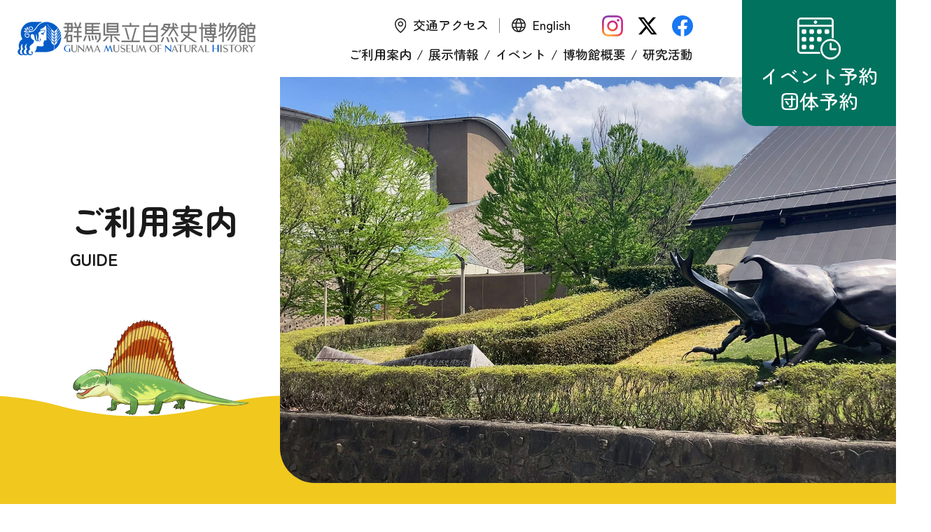

--- FILE ---
content_type: text/html; charset=UTF-8
request_url: https://www.gmnh.pref.gunma.jp/educations/arctic/
body_size: 16549
content:
<!doctype html>
<html lang="ja">
<head prefix="og: http://ogp.me/ns# fb: http://ogp.me/ns/fb# article: http://ogp.me/ns/article#">
<meta charset="UTF-8">
<script>
var viewport = document.createElement('meta');
viewport.setAttribute('name', 'viewport');
if(screen.availWidth < 768) {viewport.setAttribute('content', 'width=device-width, initial-scale=1.0');}
else{viewport.setAttribute('content', 'width=1220');}
document.getElementsByTagName('head')[0].appendChild(viewport);
</script>
<meta name="format-detection" content="telephone=no">

<meta name="keywords" content="群馬県,群馬県立自然史博物館" />
<meta name="description" content="群馬県立自然史博物館は地球・⾃然・⽣命の進化の歴史、群⾺県の⾃然と環境について学べる、貴重な恐⻯の標本を展⽰する国内屈指の博物館です。" />
<!-- OGP -->
<meta property="og:title" content="群馬県立自然史博物館" />
<meta property="og:type" content="website" />
<meta property="og:locale" content="ja_JP" />
<meta property="og:url" content="https://www.gmnh.pref.gunma.jp/" />
<meta property="og:site_name" content="群馬県立自然史博物館" />
<meta property="og:description" content="群馬県立自然史博物館は地球・⾃然・⽣命の進化の歴史、群⾺県の⾃然と環境について学べる、貴重な恐⻯の標本を展⽰する国内屈指の博物館です。" />

<link rel="preconnect" href="https://fonts.googleapis.com">
<link rel="preconnect" href="https://fonts.gstatic.com" crossorigin>
<link href="https://fonts.googleapis.com/css2?family=Noto+Sans+JP:wght@400;500;600;700;900&family=Zen+Maru+Gothic:wght@400;500;700;900&display=swap" rel="stylesheet">

<link rel="stylesheet" href="https://cdnjs.cloudflare.com/ajax/libs/font-awesome/6.4.2/css/all.min.css" integrity="sha512-z3gLpd7yknf1YoNbCzqRKc4qyor8gaKU1qmn+CShxbuBusANI9QpRohGBreCFkKxLhei6S9CQXFEbbKuqLg0DA==" crossorigin="anonymous" referrerpolicy="no-referrer" />
<link rel="stylesheet" href="https://cdn.jsdelivr.net/npm/yakuhanjp@4.0.0/dist/css/yakuhanjp.css">

<title>北極に暮らす生き物たち～モビール～ &#8211; 群馬県立自然史博物館</title>
<meta name='robots' content='max-image-preview:large' />
	<style>img:is([sizes="auto" i], [sizes^="auto," i]) { contain-intrinsic-size: 3000px 1500px }</style>
	<link rel='stylesheet' id='theme-main-css' href='https://www.gmnh.pref.gunma.jp/wp-content/themes/gmnh/style.css?ver=20240426033219' media='all' />
<link rel='stylesheet' id='theme-common-css' href='https://www.gmnh.pref.gunma.jp/wp-content/themes/gmnh/assets/css/common.css?ver=20250114145020' media='all' />
<link rel='stylesheet' id='reserve-style-css' href='https://www.gmnh.pref.gunma.jp/wp-content/themes/gmnh/assets/css/reserve.css?ver=6.8.3' media='all' />
<link rel='stylesheet' id='add_google_fonts-css' href='https://fonts.googleapis.com/css2?family=Noto+Sans+JP%3Awght%40500%3B700&#038;display=swap&#038;ver=6.8.3' media='all' />
<link rel="canonical" href="https://www.gmnh.pref.gunma.jp/educations/arctic/" />
<link rel="icon" href="https://www.gmnh.pref.gunma.jp/wp-content/uploads/cropped-512-32x32.png" sizes="32x32" />
<link rel="icon" href="https://www.gmnh.pref.gunma.jp/wp-content/uploads/cropped-512-192x192.png" sizes="192x192" />
<link rel="apple-touch-icon" href="https://www.gmnh.pref.gunma.jp/wp-content/uploads/cropped-512-180x180.png" />
<meta name="msapplication-TileImage" content="https://www.gmnh.pref.gunma.jp/wp-content/uploads/cropped-512-270x270.png" />
<style id="wpforms-css-vars-root">
				:root {
					--wpforms-field-border-radius: 3px;
--wpforms-field-background-color: #ffffff;
--wpforms-field-border-color: rgba( 0, 0, 0, 0.25 );
--wpforms-field-text-color: rgba( 0, 0, 0, 0.7 );
--wpforms-label-color: rgba( 0, 0, 0, 0.85 );
--wpforms-label-sublabel-color: rgba( 0, 0, 0, 0.55 );
--wpforms-label-error-color: #d63637;
--wpforms-button-border-radius: 3px;
--wpforms-button-background-color: #066aab;
--wpforms-button-text-color: #ffffff;
--wpforms-field-size-input-height: 43px;
--wpforms-field-size-input-spacing: 15px;
--wpforms-field-size-font-size: 16px;
--wpforms-field-size-line-height: 19px;
--wpforms-field-size-padding-h: 14px;
--wpforms-field-size-checkbox-size: 16px;
--wpforms-field-size-sublabel-spacing: 5px;
--wpforms-field-size-icon-size: 1;
--wpforms-label-size-font-size: 16px;
--wpforms-label-size-line-height: 19px;
--wpforms-label-size-sublabel-font-size: 14px;
--wpforms-label-size-sublabel-line-height: 17px;
--wpforms-button-size-font-size: 17px;
--wpforms-button-size-height: 41px;
--wpforms-button-size-padding-h: 15px;
--wpforms-button-size-margin-top: 10px;

				}
			</style>
<!-- Google tag (gtag.js) -->
<script async src="https://www.googletagmanager.com/gtag/js?id=G-PXTWMZTT4Z"></script>
<script>
  window.dataLayer = window.dataLayer || [];
  function gtag(){dataLayer.push(arguments);}
  gtag('js', new Date());

  gtag('config', 'G-PXTWMZTT4Z');
</script>
<meta name="google-site-verification" content="NqP7thJN6-fJHts2ZDJsISVT9SnGuVNN0hAbZqBpElM" />
</head>

<body class="sub">

<header class="btn_show">
<div class="header_outer">
<h1>
<a href="https://www.gmnh.pref.gunma.jp/">
<span>群馬県立自然史博物館</span>
<img src="https://www.gmnh.pref.gunma.jp/wp-content/themes/gmnh/images/sitelogo.png" alt="群馬県立自然史博物館"></a>
</h1>
<div>
<div class="header_item">
<div class="info">
<p><a href="https://www.gmnh.pref.gunma.jp/access/"><img src="https://www.gmnh.pref.gunma.jp/wp-content/themes/gmnh/images/access.svg" alt="access"><span>交通アクセス</span></a></p>
<p><a href="https://www.gmnh.pref.gunma.jp/english/"><img src="https://www.gmnh.pref.gunma.jp/wp-content/themes/gmnh/images/language.svg" alt="language"><span>English</span></a></p>
</div>
<div class="sns">
<a href="https://www.instagram.com/gmnh1996/" target="_blank"><img src="https://www.gmnh.pref.gunma.jp/wp-content/themes/gmnh/images/insta.svg" alt="instagram"></a>
<a href="https://twitter.com/Gunma_Shizenshi" target="_blank"><img src="https://www.gmnh.pref.gunma.jp/wp-content/themes/gmnh/images/x-twitter.svg" alt="x"></a>
<a href="https://www.facebook.com/people/%E7%BE%A4%E9%A6%AC%E7%9C%8C%E7%AB%8B%E8%87%AA%E7%84%B6%E5%8F%B2%E5%8D%9A%E7%89%A9%E9%A4%A8/100063470349612/" target="_blank"><img src="https://www.gmnh.pref.gunma.jp/wp-content/themes/gmnh/images/facebook.svg" alt="facebook"></a>
</div>
</div>
<ul class="header_menu">
<li><a href="https://www.gmnh.pref.gunma.jp/guide/">ご利用案内</a></li>
<li><a href="https://www.gmnh.pref.gunma.jp/exhibition/">展示情報</a></li>
<li><a href="https://www.gmnh.pref.gunma.jp/event/">イベント</a></li>
<li><a href="https://www.gmnh.pref.gunma.jp/museum/">博物館概要</a></li>
<li><a href="https://www.gmnh.pref.gunma.jp/research/">研究活動</a></li>
</ul>
</div>
<p class="reservebtn"><a href="https://www.gmnh.pref.gunma.jp/reservation/"><img src="https://www.gmnh.pref.gunma.jp/wp-content/themes/gmnh/images/reserveicon.svg" alt="イベント予約">イベント予約<br><span>団体予約</span></a></p><button id="openbtn"><img src="https://www.gmnh.pref.gunma.jp/wp-content/themes/gmnh/images/menu.svg" alt="MENU"></button>
</div>

<div id="head_navi">
<button id="closebtn"><img src="https://www.gmnh.pref.gunma.jp/wp-content/themes/gmnh/images/close.svg" alt="CLOSE"></button>
<div>
<ul>
<li><a href="https://www.gmnh.pref.gunma.jp/access/">交通アクセス</a></li>
<li><span>ご利用案内</span>
<ul class="sub-menu">
<li><a href="https://www.gmnh.pref.gunma.jp/guide/aboutmuseum/">博物館について</a></li>
<li><a href="https://www.gmnh.pref.gunma.jp/calendar/">開館カレンダー</a></li>
<li><a href="https://www.gmnh.pref.gunma.jp/guide/museumshop/">ミュージアムショップ</a></li>
<li><a href="https://www.gmnh.pref.gunma.jp/guide/education/">学習支援</a></li>
<li><a href="https://www.gmnh.pref.gunma.jp/guide/application/">各種申請</a></li>
</ul>
</li>
<li><span>展示情報</span>
<ul class="sub-menu">
<li><a href="https://www.gmnh.pref.gunma.jp/exhibition/permanent/">常設展</a></li>
<li><a href="https://www.gmnh.pref.gunma.jp/exhibition/special/">企画展</a></li>
</ul>
</li>
<li><a href="https://www.gmnh.pref.gunma.jp/event/">イベント一覧</a></li>
<li><span>博物館概要</span>
<ul class="sub-menu">
<li><a href="https://www.gmnh.pref.gunma.jp/museum/history/">沿革・年報</a></li>
<li><a href="https://www.gmnh.pref.gunma.jp/museum/demeter/">博物館便り（デメテール）</a></li>
<li><a href="https://www.gmnh.pref.gunma.jp/museum/organization/">組織と職員の紹介</a></li>
<li><a href="https://www.gmnh.pref.gunma.jp/museum/volunteer/">ボランティア</a></li>
<li><a href="https://www.gmnh.pref.gunma.jp/museum/fanclub/">友の会</a></li>
</ul>
</li>
<li><span>研究活動</span>
<ul class="sub-menu">
<li><a href="https://www.gmnh.pref.gunma.jp/research/report_rese/">自然史博物館研究報告</a></li>
<li><a href="https://www.gmnh.pref.gunma.jp/research/report_environment/">良好な自然環境を有する地域　学術調査報告書</a></li>
<li><a href="https://www.gmnh.pref.gunma.jp/research/red_data2022/">群馬県レッドデータブック2022</a></li>
<li><a href="https://www.gmnh.pref.gunma.jp/research/report_summary/">ぐんまの自然の「いま」を伝える報告会要旨集</a></li>
<li><a href="https://www.gmnh.pref.gunma.jp/research/report_highschool/">高校生学芸員研究報告書</a></li>
<li><a href="https://www.gmnh.pref.gunma.jp/research/nature_conservation_of_oze/">尾瀬の自然保護 群馬県尾瀬保全対策事業調査報告書</a></li>
<li><a href="https://www.gmnh.pref.gunma.jp/research/report_inve/">自然史博物館調査報告</a></li>
<li><a href="https://www.gmnh.pref.gunma.jp/research/museweb/">収蔵情報</a></li>
<li><a href="https://www.gmnh.pref.gunma.jp/research/books/">図書情報</a></li>
</ul>
</li>
<li><a href="https://www.gmnh.pref.gunma.jp/news/">お知らせ</a></li>
<li><a href="https://www.gmnh.pref.gunma.jp/policy/">サイトポリシー</a></li>
<li><a href="https://www.gmnh.pref.gunma.jp/contact/">お問い合わせ</a></li>
</ul>

<p class="reservebtn"><a href="https://www.gmnh.pref.gunma.jp/reservation/"><img src="https://www.gmnh.pref.gunma.jp/wp-content/themes/gmnh/images/reserveicon.svg" alt="イベント予約">イベント予約<br><span>団体予約</span></a></p>
<p class="sns">
<a href="https://www.instagram.com/gmnh1996/" target="_blank"><i class="fa-brands fa-instagram"></i></a>
<a href="https://twitter.com/Gunma_Shizenshi" target="_blank"><i class="fa-brands fa-x-twitter"></i></a>
<a href="https://www.facebook.com/people/%E7%BE%A4%E9%A6%AC%E7%9C%8C%E7%AB%8B%E8%87%AA%E7%84%B6%E5%8F%B2%E5%8D%9A%E7%89%A9%E9%A4%A8/100063470349612/" target="_blank"><i class="fa-brands fa-facebook"></i></a>
</p>
</div>
</div>
</header>

<main class="education">

<div class="page_header">
<div class="head_inner">
<div class="title">
<h2>ご利用案内</h2>
<p>GUIDE</p>
</div>
<p class="illust"><img src="https://www.gmnh.pref.gunma.jp/wp-content/themes/gmnh/images/museumshop/illust_05.png" alt="イラスト"></p>
</div>
<div class="img">
<picture>
<source srcset="https://www.gmnh.pref.gunma.jp/wp-content/uploads/sp.jpg" media="(max-width:750px)">
<img src="https://www.gmnh.pref.gunma.jp/wp-content/uploads/pc.jpg" alt="北極に暮らす生き物たち～モビール～">
</picture>
</div>
<p class="reservebtn"><a href="https://www.gmnh.pref.gunma.jp/reservation/"><img src="https://www.gmnh.pref.gunma.jp/wp-content/themes/gmnh/images/reserveicon.svg" alt="イベント予約">イベント予約<br><span>団体予約</span></a></p></div>

<div class="sub_navi">

<div class="w1000">
<ul>
<li><a href="https://www.gmnh.pref.gunma.jp/guide/aboutmuseum/">博物館について</a></li>
<li><a href="https://www.gmnh.pref.gunma.jp/guide/museumshop/">ミュージアムショップ</a></li>
<li class="current"><a href="https://www.gmnh.pref.gunma.jp/guide/education/">学習支援</a></li>
<li><a href="https://www.gmnh.pref.gunma.jp/guide/application/">各種申請</a></li>
</ul>
</div>
<div class="wave"></div>
</div>

<section id="main_sec" class="guide">

<div class="w1000">
<h2 class="main_title">北極に暮らす生き物たち～モビール～</h2>
<p></p>
<div class="repeat_field-gallery">

<ul>


  <li id="field-1233">
    <a href="https://www.gmnh.pref.gunma.jp/wp-content/uploads/A-003_Arctic_Description-scaled.jpg" target="_blank">
      <div class="image_gallery"><img src="https://www.gmnh.pref.gunma.jp/wp-content/uploads/A-003_Arctic_Description-724x1024.jpg"></div>
      <p>モビールの作り方（616.56 KB）</p>
    </a>
  </li>



  <li id="field-1232">
    <a href="https://www.gmnh.pref.gunma.jp/wp-content/uploads/A-001_Ecosystem_for_Arctic-scaled.jpg" target="_blank">
      <div class="image_gallery"><img src="https://www.gmnh.pref.gunma.jp/wp-content/uploads/A-001_Ecosystem_for_Arctic-1024x724.jpg"></div>
      <p>シート１（558.44 KB）</p>
    </a>
  </li>



  <li id="field-1231">
    <a href="https://www.gmnh.pref.gunma.jp/wp-content/uploads/A-002_Ecosystem_for_Arctic-scaled.jpg" target="_blank">
      <div class="image_gallery"><img src="https://www.gmnh.pref.gunma.jp/wp-content/uploads/A-002_Ecosystem_for_Arctic-1024x724.jpg"></div>
      <p>シート２（553.66 KB）</p>
    </a>
  </li>


</ul>

</div>

</div>


</section>

</main>



<footer id="footer">
<div class="w1000">
<div class="footer_inner">
<div class="inner_left">
<div class="info">
<div class="info_left">
<p class="title"><a href="https://www.gmnh.pref.gunma.jp/">群馬県立自然史博物館</a></p>
<p class="adr">〒370-2345<br>群馬県富岡市上黒岩1674-1<br>Tel.0274-60-1200<br>Fax.0274-60-1250</p>
<p class="sns">
<a href="https://www.instagram.com/gmnh1996/" target="_blank"><i class="fa-brands fa-instagram"></i></a>
<a href="https://twitter.com/Gunma_Shizenshi" target="_blank"><i class="fa-brands fa-x-twitter"></i></a>
<a href="https://www.facebook.com/people/%E7%BE%A4%E9%A6%AC%E7%9C%8C%E7%AB%8B%E8%87%AA%E7%84%B6%E5%8F%B2%E5%8D%9A%E7%89%A9%E9%A4%A8/100063470349612/" target="_blank"><i class="fa-brands fa-facebook"></i></a>
</p>
</div>
<div class="info_right">
<ul>
<li class="pcview"><a href="https://www.gmnh.pref.gunma.jp/calendar/">開館カレンダー</a></li>
<li class="pcview"><a href="https://www.gmnh.pref.gunma.jp/guide/">ご利用案内</a></li>
<li class="pcview"><a href="https://www.gmnh.pref.gunma.jp/exhibition/">展示情報</a></li>
<li class="pcview"><a href="https://www.gmnh.pref.gunma.jp/event/">イベント</a></li>
<li class="pcview"><a href="https://www.gmnh.pref.gunma.jp/museum/">博物館概要</a></li>

<li class="pcview"><a href="https://www.gmnh.pref.gunma.jp/research/">研究活動</a></li>
<li class="pcview"><a href="https://www.gmnh.pref.gunma.jp/access/">交通アクセス</a></li>
<li><a href="https://www.gmnh.pref.gunma.jp/policy/">サイトポリシー</a></li>
<li><a href="https://www.gmnh.pref.gunma.jp/contact/">お問い合わせ</a></li>
</ul>
</div>
</div>
</div>
</div>
<div class="copy">
<p>All Rights Reserved, Copyright <br class="spview">&copy; Gunma Museum of Natural History.</p>
<p>本サーバ上のコンテンツ（情報・資料・画像・音声等）は<br class="spview">博物館が保有します。無断転載は禁止します。</p>
</div>
</div>
</footer>
<p id="backtop"><a href="#top"><i class="fas fa-chevron-up"></i><span>TOP</span></a></p>
<script type="speculationrules">
{"prefetch":[{"source":"document","where":{"and":[{"href_matches":"\/*"},{"not":{"href_matches":["\/wp-*.php","\/wp-admin\/*","\/wp-content\/uploads\/*","\/wp-content\/*","\/wp-content\/plugins\/*","\/wp-content\/themes\/gmnh\/*","\/*\\?(.+)"]}},{"not":{"selector_matches":"a[rel~=\"nofollow\"]"}},{"not":{"selector_matches":".no-prefetch, .no-prefetch a"}}]},"eagerness":"conservative"}]}
</script>
<script src="https://ajax.googleapis.com/ajax/libs/jquery/3.6.1/jquery.min.js?ver=3.6.1" id="jquery-js"></script>
<script src="https://cdnjs.cloudflare.com/ajax/libs/jquery-cookie/1.4.1/jquery.cookie.min.js?ver=1.4.1" id="jquery-cookie-js"></script>
<script src="https://www.gmnh.pref.gunma.jp/wp-content/themes/gmnh/assets/js/common.js?ver=20241001052635" id="theme-commonjs-js"></script>
<script src="https://www.gmnh.pref.gunma.jp/wp-content/themes/gmnh/assets/js/reserve.js?ver=20250127160405" id="theme-reservejs-js"></script>
</body>
</html>

--- FILE ---
content_type: text/css
request_url: https://www.gmnh.pref.gunma.jp/wp-content/themes/gmnh/style.css?ver=20240426033219
body_size: 18
content:
/*!
Theme Name: 群馬県立自然史博物館
Author: 
Description: gmnh theme
Version: 1.0.0
*/


--- FILE ---
content_type: text/css
request_url: https://www.gmnh.pref.gunma.jp/wp-content/themes/gmnh/assets/css/common.css?ver=20250114145020
body_size: 74484
content:
@charset "utf-8";
html, body, div, span, applet, object, iframe, h1, h2, h3, h4, h5, h6, p, blockquote, pre, a, abbr, acronym, address, big, cite, code, del, dfn, em, img, ins, kbd, q, s, samp, small, strike, strong, sub, sup, tt, var, b, u, i, center, dl, dt, dd, ol, ul, li, fieldset, form, label, legend, table, caption, tbody, tfoot, thead, tr, th, td, article, aside, canvas, details, embed, figure, figcaption, footer, header, hgroup, menu, nav, output, ruby, section, summary, time, mark, audio, video {
	margin: 0;
	padding: 0;
	border: 0;
	font-size: 100%;
	font: inherit;
	vertical-align: baseline;
	box-sizing: border-box;word-break: break-all;
}

article, aside, details, figcaption, figure, footer, header, hgroup, menu, nav, section {
	display: block;
}

body {
	line-height: 1;
	/* -webkit-text-size-adjust: 100%; */
}

ol, ul {
	list-style: none;
}

blockquote, q {
	quotes: none;
}

blockquote:before, blockquote:after, q:before, q:after {
	content: '';
	content: none;
}

table {
	border-collapse: collapse;
	border-spacing: 0;
}

img {
	backface-visibility: hidden;-webkit-backface-visibility: hidden;vertical-align: middle;image-rendering: -webkit-optimize-contrast;
}

body {
	text-rendering: optimizeLegibility;
	-webkit-font-smoothing: subpixel-antialiased;
	-moz-osx-font-smoothing: unset;
}

@media only screen and(-webkit-min-device-pixel-ratio: 2), (min-resolution: 2dppx) {
	body {
		-webkit-font-smoothing: antialiased;
		-moz-osx-font-smoothing: grayscale;
	}
}

*, *::after, *::before {
	box-sizing: border-box;
	-webkit-overflow-scrolling: touch;
	overflow-scrolling: touch;
}

.clearfix:after {
	content: "";
	clear: both;
	display: block;
}

a {
	color: inherit;
	text-decoration: none;
}

a,
img,
input,
svg,
*:before,
*:after {
	backface-visibility: hidden;
	-webkit-backface-visibility: hidden;
}
a:hover,
a:hover img,
a:hover input {
	backface-visibility: hidden;
	-webkit-backface-visibility: hidden;
}

/*common*/

html {font-size: 16px;}
body {
	color: #1A1A1A;
font-family: 'Zen Maru Gothic', sans-serif;
	font-weight: 500;line-height: 1.7;
	overflow-x:hidden;
	/*font-family: 'Noto Sans JP', sans-serif;*/
}


.w1000{max-width:1040px;margin: 0 auto;padding: 0 20px;}
.w1090{max-width:1130px;margin: 0 auto;padding: 0 20px;}

a {transition: opacity 0.2s,color 0.2s,background 0.2s;will-change: contents;}
a:hover {opacity: 0.8;}
.spview {display: none;}
.pcview {display: block;}

@media screen and (max-width:750px) {
html {font-size: 4.2vw;}
.spview {display: block;}
.pcview {display: none;}
.w1000{width:100%;padding: 0 4vw;}
.w1090{width:100%;padding: 0 4vw;}
}


/*main header*/
header{position:fixed;top:0;left:0;width:100%;z-index: 9999;background:rgba(255,255,255,0.95);}
.header_outer{display:flex;justify-content:space-between;align-items:center;padding-left:25px;height:110px;}
.header_outer h1{width:340px;}
.header_outer h1 a{display:block;height:100%;}
.header_outer h1 img{width:100%;vertical-align:top;}
.header_outer h1 span{display:none;}
.header_outer h1+div{flex:1;padding-right:30px;}
.btn_show .header_outer h1+div{padding-right:290px;}
.header_outer .header_item{display:flex;align-items:center;justify-content:flex-end;font-size:1.125rem;}
.header_outer .header_item .info{display:flex;align-items:center;justify-content:flex-end;line-height:1;margin-top:2px;}
.header_outer .header_menu{display:flex;align-items:center;justify-content:flex-end;font-size:1.125rem;margin-top:10px;}
.header_outer .header_item .info p img{margin-right:10px;vertical-align:top;}
.header_outer .header_item .info p:nth-of-type(1){margin-right:17px;padding-right:15px;border-right:1px solid #808080}
.header_outer .header_item .info p:nth-of-type(1) img{height:21px;}
.header_outer .header_item .info p:nth-of-type(2) img{height:20px;}
.header_outer .header_item .sns{margin-left:30px;}
.header_outer .header_item .sns a{display:inline-block;width:30px;margin-left:15px;}
.header_outer .header_menu li:not(:last-child)::after{content:"/";margin:0 7px;}
.header_outer .reservebtn{position:absolute;top:0;right:0;width:220px;height:180px;text-align:center;}
.header_outer .reservebtn a{display:block;background:#00725E;border-bottom-left-radius:20px;font-size:28px;color:#fff;height:100%;padding-top:25px;line-height:1.3;}
.header_outer .reservebtn a:hover{background:#328E7E;opacity:1;}
.header_outer .reservebtn img{display:block;height:60px;margin:0 auto 5px;}

@media screen and (max-width:1200px) {
.header_outer{}
.header_outer h1{width:40%;max-width:300px;}
.header_outer .header_item .info span{display:none;}
.header_outer .header_item .info p:nth-of-type(1){margin-right:14px;padding-right:4px;}
.header_outer .header_item .info p:nth-of-type(1) img{height:28px;}
.header_outer .header_item .info p:nth-of-type(2) img{height:28px;}
.header_outer h1+div{padding-right:0;}
.btn_show .header_outer h1+div{padding-right:15vw;}
.header_outer .header_item .sns{margin-left:10px;}
.header_outer .reservebtn{width:13vw;height:12vw;min-height:110px;}
.header_outer .reservebtn a{font-size:2vw;padding-top:2vw;}
.header_outer .reservebtn img{height:5vw;margin:0 auto 0.5vw;}
}

@media screen and (max-width:1000px) {
.header_outer{padding:0 3vw;height:15vw;}
.header_outer h1{width:auto;height:7.5vw;}
.header_outer h1 img{width:auto;height:100%;}
.header_outer h1+div{padding-right:0;}
.btn_show .header_outer h1+div{padding-right:0!important;}
.header_outer .header_item .info{margin-top:0;}
.header_outer .header_item .info span{display:none;}
.header_outer .header_item .info p img{margin-right:4.5vw;}
.header_outer .header_item .info p:nth-of-type(1){margin-right:0;padding-right:0;border-right:none;}
.header_outer .header_item .info p:nth-of-type(1) img{height:6vw;}
.header_outer .header_item .info p:nth-of-type(2) img{height:6vw;}
.header_outer .header_item .sns{display:none;}
.header_outer .header_menu{display:none;}
.header_outer .reservebtn{display:none;}
}


/*headerbtn menu*/

#openbtn{border:none;outline:none;padding:0;margin:0;background:none;-webkit-appearance:none;appearance:none;border-radius:none;box-sizing:content-box;width:11vw;height:11vw;cursor: pointer;display:none;}
#closebtn{border:none;outline:none;padding:0;margin:0;background:none;-webkit-appearance:none;appearance:none;border-radius:none;box-sizing:content-box;width:8vw;height:8vw;cursor: pointer;position:absolute;top:3.5vw;right:4.5vw;}
@media only screen and (max-width: 1000px) {
#openbtn{display:block;}
}

#head_navi{display:none;position:absolute;top:0;left:0;width:100%;background:#1A1A1A;height:100vh;z-index:999;padding-top:15vw;color:#fff;font-family: 'Noto Sans JP', sans-serif;font-weight:400;}
#head_navi>div{height:100%;overflow-y:scroll;padding:0 5vw 20vw;}
#head_navi ul{line-height:1;}
#head_navi ul:not(.sub-menu)>li{border-bottom:1px solid #fff;}
#head_navi ul a{display:block;padding:0.85em 0 1em;}
#head_navi ul span{display:block;padding:0.85em 0 1em;position:relative;}
#head_navi ul.sub-menu{padding-left:1em;font-size:0.9em;padding-bottom:0.9em;display:none;}
#head_navi ul.sub-menu a{padding:0.7em 0;}
#head_navi ul.sub-menu li:first-child a{padding-top:0.2em;}
#head_navi ul span::after{content:"\2b";font-family: FontAwesome;position:absolute;top:50%;right:3vw;transform:translateY(-50%);}
#head_navi ul span.active::after{content:"\f068";}
#head_navi .sns{text-align:center;color:#fff;font-size:9vw;margin-top:7vw;}
#head_navi .sns a{margin:0 0.3em;}
#head_navi .reservebtn {position:relative;margin-top:6vw;}
#head_navi .reservebtn a{display:block;height:100%;width:100%;text-align:center;padding:4vw 0;background:#00725E;border:1px solid #fff;border-radius:10px;}
#head_navi .reservebtn img{position:absolute;top:50%;left:0;width:9vw;transform:translateY(-50%);margin-left:1.5em;max-width:65px;}
@media screen and (max-width:750px) {
#head_navi .reservebtn br{display:none;}
#head_navi .reservebtn span{display:inline-block;margin-left:15px;}
}



footer{background:#F0C81E;padding:50px 0;}
footer .footer_inner{display:flex;justify-content:space-between;align-items:stretch;position:relative;}
footer .footer_inner .inner_left{}
footer .footer_inner .inner_right{border-left:2px solid #fff;padding-left:40px;width:280px;}
footer .footer_inner .info{display:flex;justify-content:space-between;align-items:flex-start;flex-wrap:wrap;padding-bottom:55px;}
footer .footer_inner .info_left{margin-right:80px;}
footer .footer_inner .info_right{flex:1;max-width:500px;}
footer .footer_inner .info ul{columns: 2;column-gap: 60px;}
footer .footer_inner .info ul li{margin-bottom:18px;line-height:1;}
footer .footer_inner .info ul li a::before{content:"\f054";font-family: FontAwesome;margin-right:0.7em;}
footer .footer_inner .title{font-weight:700;font-size:24px;letter-spacing:0.04em;margin-bottom:15px;line-height:1;}
footer .footer_inner .adr{font-family: 'Noto Sans JP', sans-serif;line-height:1.6;}
footer .footer_inner .sns{margin-top:10px;}
footer .footer_inner .sns a{font-size:36px;margin-right:25px;}
footer .copy{font-size:12px;font-family: 'Noto Sans JP', sans-serif;margin-top:-38px;}
footer .footer_inner .inner_right{display:flex;flex-direction:column;}
footer .footer_inner .inner_right p{line-height:1;margin-bottom:15px;}
footer .footer_inner .inner_right ul{flex:1;display:flex;flex-direction:column;justify-content:flex-start;font-family: 'Noto Sans JP', sans-serif;}
footer .footer_inner .inner_right ul li{margin-bottom:10px;}
footer .footer_inner .inner_right ul li a{background:#fff;border-radius:40px;display:block;text-align:center;padding:0.4em 0;position:relative;}
footer .footer_inner .inner_right ul li a::after{content:"\f061";position:absolute;top:50%;right:15px;font-family: FontAwesome;transform:translateY(-50%);transition:right 0.3s;}
footer .footer_inner .inner_right ul li a:hover{background:#1a1a1a;color:#fff;opacity:1;}
footer .footer_inner .inner_right ul li a:hover::after{right:12px;}
footer.en .sns{position:absolute;top:0;right:0;margin-top:0;line-height:1;}
footer.en .sns a{font-size:36px;margin-right:0;margin-left:25px;}
@media only screen and (max-width: 1000px) {
footer .footer_inner{display:block;}
footer .footer_inner .info{padding-bottom:20px;}
footer .footer_inner .inner_right{border-left:none;padding-left:0;width:100%;border-top:2px solid #fff;padding-top:20px;}
footer .footer_inner .inner_right p{text-align:center;}
footer .footer_inner .inner_right ul{display:flex;flex-direction:row;flex-wrap:wrap;}
footer .footer_inner .inner_right ul li{width:49%;margin-bottom:10px;}
footer .copy{margin-top:10px;}
}
@media screen and (max-width:750px) {
footer{padding:10vw 0 10vw;}
footer .footer_inner .inner_right{display:none;}
footer .footer_inner .info{display:block;padding-bottom:0;}
footer .footer_inner .info_left{margin-right:0;}
footer .footer_inner .title{font-size:6.4vw;margin-bottom:5vw;text-align:center;}
footer .footer_inner .adr{text-align:center;}
footer .footer_inner .sns{margin-top:3vw;text-align:center;}
footer .footer_inner .sns a{font-size:9vw;margin:0 2vw;}
footer .footer_inner .info ul{column-gap: 2vw;border-top:1px solid #1a1a1a;margin:6vw -4vw 0;width:calc(100% + 8vw);padding:9vw 4vw 0;}
footer .footer_inner .info ul li{margin-bottom:4vw;}
footer .copy{margin-top:4vw;font-size:3.2vw;}
footer.en .sns{position:static;margin-top:5vw;}
footer.en .sns a{font-size:9vw;margin:0 2vw;}
footer.en .title{font-size:5.4vw;}
footer.en .adr{font-size:4vw;}
}






main{padding-top:110px;}
.front main { overflow:hidden; }
@media only screen and (max-width: 1000px) {
main{padding-top:15vw;}
}


/*backtop*/
#backtop{position:fixed;bottom:-50px;right:30px;transition:bottom 0.6s;z-index:13;line-height:1;}
#backtop a{opacity:1;display:block;background:#1A1A1A;border:1px solid #1A1A1A;border-radius:50%;width:50px;height:50px;text-align:center;color:#fff;padding-top:5px;transition: background 0.4s, color 0.4s;font-size:19px;}
#backtop a:hover{color:#1A1A1A;background:#F0C81E;}
#backtop span{display:block;font-size:14px;font-weight:700;font-family: 'Noto Sans JP', sans-serif;text-align:center;}
@media only screen and (max-width: 750px) {
#backtop{right:3vw;}
}


/*page header*/
.page_header{max-width:1600px;margin:0 auto;position:relative;height:580px;}
.page_header .head_inner{position:relative;height:100%;}
.page_header .img{position:absolute;right:-50px;top:0;height:100%;}
.page_header .img img{width:100%;height:100%;object-fit:cover;border-bottom-right-radius:50px;border-bottom-left-radius:50px;}
.front .page_header .head_inner{width:300px;}
.front .page_header .img{max-width:1350px;width:calc(100% - 250px);}
.front .page_header .head_inner .title{font-size:34px;font-weight:700;writing-mode: vertical-rl;position:absolute;left:50%;transform:translateX(-50%);top:60px;}
.front .page_header .head_inner .illust{position:absolute;left:57%;bottom:40px;transform:translateX(-50%);}
.front .page_header .head_inner .illust img{width:200px;transform:scale(-1, 1);}
.sub .page_header .head_inner{width:400px;}
.sub .page_header .img{max-width:1250px;width:calc(100% - 350px);}
.sub .page_header .head_inner .title h2{font-size:48px;font-weight:700;}
.sub .page_header .head_inner .title p{font-size:24px;font-weight:700;margin-top:20px;}
.sub .page_header .head_inner .title{position:absolute;left:100px;top:180px;line-height:1;}
.sub .page_header .head_inner .illust{position:absolute;left:50%;bottom:90px;transform:translateX(-50%);}
.sub .page_header .head_inner .illust img{width:140px;}
.sub main.museumshop .page_header .head_inner .illust{position:absolute;left:56%;bottom:74px;transform:translateX(-50%);z-index:1;}
.sub main.museumshop .page_header .head_inner .illust img{width:275px;}
.sub main.aboutmuseum .page_header .head_inner .illust{position:absolute;left:56%;bottom:74px;transform:translateX(-50%);z-index:1;}
.sub main.aboutmuseum .page_header .head_inner .illust img{width:275px;}
.sub main.application .page_header .head_inner .illust{position:absolute;left:56%;bottom:74px;transform:translateX(-50%);z-index:1;}
.sub main.application .page_header .head_inner .illust img{width:275px;}
.sub main.education .page_header .head_inner .illust{position:absolute;left:56%;bottom:74px;transform:translateX(-50%);z-index:1;}
.sub main.education .page_header .head_inner .illust img{width:275px;}
.sub main.research .page_header .head_inner .illust{position:absolute;left:54%;bottom:50px;transform:translateX(-50%);z-index:1;}
.sub main.research .page_header .head_inner .illust img{width:194px;}
.sub main.permanent .page_header .head_inner .illust{position:absolute;left:54%;bottom:16px;transform:translateX(-50%);z-index:1;}
.sub main.permanent .page_header .head_inner .illust img{width:275px;}
.sub main.special .page_header .head_inner .illust{position:absolute;left:54%;bottom:16px;transform:translateX(-50%);z-index:1;}
.sub main.special .page_header .head_inner .illust img{width:275px;}
.sub main.museum .page_header .head_inner .illust{position:absolute;left:54%;bottom:16px;transform:translateX(-50%);z-index:1;}
.sub main.museum .page_header .head_inner .illust img{width:197px;}
.page_header .reservebtn{display:none;}

@media only screen and (max-width: 750px) {
.page_header{height:110vw;}
.page_header .img{right:0;}
.page_header .img img{border-bottom-right-radius:0;border-top-left-radius:30px;border-bottom-left-radius:30px;}
.front .page_header .head_inner{width:27%;}
.front .page_header .img{width:73%;}
.front .page_header .head_inner .title{font-size:5.5vw;left:50%;transform:translateX(-50%);top:14vw;line-height:1.6;}
.front .page_header .head_inner .illust{bottom:0vw;}
.front .page_header .head_inner .illust img{width:29vw;}
.sub .page_header .head_inner{width:27%;}
.sub .page_header .img{width:73%;}
.sub .page_header .head_inner .title h2{font-size:5.5vw;}
.sub .page_header .head_inner .title p{font-size:3.2vw;margin-top:0.2em;margin-right:0.7em;}
.sub .page_header .head_inner .title{left:50%;transform:translateX(-50%);top:14vw;writing-mode: vertical-rl;}
.sub .page_header .head_inner .illust{bottom:15vw;}
.sub .page_header .head_inner .illust img{width:19vw;}
.sub main.museumshop .page_header .head_inner .illust{position:absolute;left:76%;bottom:10vw;transform:translateX(-50%);z-index:1;}
.sub main.museumshop .page_header .head_inner .illust img{width:40vw;}
.sub main.aboutmuseum .page_header .head_inner .illust{position:absolute;left:76%;bottom:10vw;transform:translateX(-50%);z-index:1;}
.sub main.aboutmuseum .page_header .head_inner .illust img{width:40vw;}
.sub main.application .page_header .head_inner .illust{position:absolute;left:76%;bottom:10vw;transform:translateX(-50%);z-index:1;}
.sub main.application .page_header .head_inner .illust img{width:40vw;}
.sub main.education .page_header .head_inner .illust{position:absolute;left:76%;bottom:10vw;transform:translateX(-50%);z-index:1;}
.sub main.education .page_header .head_inner .illust img{width:40vw;}
.sub main.research .page_header .head_inner .illust{position:absolute;left:59%;bottom:10vw;transform:translateX(-50%);z-index:1;}
.sub main.research .page_header .head_inner .illust img{width:33vw;}
.sub main.permanent .page_header .head_inner .illust{position:absolute;left:70%;bottom:10vw;transform:translateX(-50%);z-index:1;}
.sub main.permanent .page_header .head_inner .illust img{width:39vw;}
.sub main.special .page_header .head_inner .illust{position:absolute;left:70%;bottom:10vw;transform:translateX(-50%);z-index:1;}
.sub main.special .page_header .head_inner .illust img{width:39vw;}
.sub main.museum .page_header .head_inner .illust{position:absolute;left:50%;bottom:10vw;transform:translateX(-50%);z-index:1;}
.sub main.museum .page_header .head_inner .illust img{width:31vw;}
.page_header .reservebtn{display:block;position:absolute;bottom:4vw;right:4vw;width:26vw;height:26vw;text-align:center;z-index:20;}
.page_header .reservebtn a{display:block;background:#00725E;border-radius:50%;font-size:3.4vw;color:#fff;height:100%;padding-top:4.5vw;line-height:1.1;}
.page_header .reservebtn a:hover{background:#328E7E;opacity:1;}
.page_header .reservebtn img{display:block;height:10vw;margin:0 auto 1vw;}
}

/*sub_navi*/
.sub_navi{position:relative;margin-top:-170px;padding:200px 0 50px;}
.sub_navi .wave{position:absolute;z-index:-2;top:0;left:0;width:100%;height:100%;background:#F0C81E;}
.sub_navi .wave::before{content:"";position:absolute;z-index:-1;top:-20px;left:0;width:100%;height:100px;background-image:url(../../images/wavetop-wh.svg);background-size:18000px 100px;background-repeat:repeat-x;background-position:center top;}
.sub_navi .wave::after{content:"";position:absolute;z-index:-1;bottom:-65px;left:0;width:100%;height:100px;background-image:url(../../images/wavebottom-wh.svg);background-size:18000px 100px;background-repeat:repeat-x;background-position:center bottom;}
.sub_navi ul{display:flex;flex-wrap:wrap;justify-content:center;}
.sub_navi ul li{border-left:1px solid #1A1A1A;border-right:1px solid #1A1A1A;line-height:1;padding:0.5em 1.5em;margin-bottom:0.7em;margin-left:-1px;}
.sub_navi ul li a{display:block;font-size:1.15em;position:relative;}
.sub_navi ul li a::after{content:"";position:absolute;bottom:-0.6em;left:50%;width:0;height:2px;background:#1a1a1a;pointer-events:none;transition:width 0.2s;transform:translateX(-50%);}
.sub_navi ul li a:hover::after{width:100%;}
.sub_navi ul li.current a::after{width:100%;}
@media only screen and (max-width: 750px) {
.sub_navi{margin-top:-20vw;padding:25vw 0 7vw;}
.sub_navi .wave::before{top:-10vw;height:20vw;background-size:1800vw 20vw;}
.sub_navi .wave::after{bottom:-10vw;height:20vw;background-size:1800vw 20vw;}
.sub_navi ul{flex-wrap:wrap;justify-content:flex-start;align-items:center;}
.sub_navi ul li{width:calc((100% - 3px) / 2);padding:0.3em 0.2em;text-align:center;margin-bottom:0.9em;line-height:1.4;}
.sub_navi ul li a{font-size:0.8em;display:inline-block;}
}


/**/
.main_title{text-align:center;font-size:40px;font-weight:700;line-height:1;}
.main_title+p{text-align:center;font-size:20px;font-weight:700;line-height:1;margin-top:1em;}
@media only screen and (max-width: 750px) {
.main_title{font-size:6.6vw;line-height:1.3;}
.main_title+p{font-size:4.8vw;margin-top:0.4em;}
}

/*front*/
#front_event{}
#front_event{position:relative;margin-top:-200px;padding:280px 0 100px;}
#front_event .wave{position:absolute;z-index:-2;top:0;left:0;width:100%;height:100%;background:#F0C81E;}
#front_event .wave::before{content:"";position:absolute;z-index:-1;top:-20px;left:0;width:100%;height:100px;background-image:url(../../images/wavetop-wh.svg);background-size:18000px 100px;background-repeat:repeat-x;background-position:center top;}
#front_event .wave::after{content:"";position:absolute;z-index:-1;bottom:-65px;left:0;width:100%;height:100px;background-image:url(../../images/wavebottom-wh.svg);background-size:18000px 100px;background-repeat:repeat-x;background-position:center bottom;}
@media only screen and (max-width: 750px) {
#front_event{margin-top:-20vw;padding:30vw 0 15vw;}
#front_event .wave::before{top:-10vw;height:20vw;background-size:1800vw 20vw;}
#front_event .wave::after{bottom:-10vw;height:20vw;background-size:1800vw 20vw;}
}

#front_event .event_menu{margin-top:50px;display:flex;justify-content:space-between;margin-bottom:20px;}
#front_event .event_menu .date_set{flex:1;display:flex;justify-content:space-between;align-items:center;}
#front_event .event_menu .date_set .showback{font-size:40px;cursor:pointer;padding-bottom:20px;}
#front_event .event_menu .date_set .shownext{font-size:40px;cursor:pointer;padding-bottom:20px;}
#front_event .event_menu .date_set .date_show_wrap{flex:1;overflow:hidden;max-width:700px;padding-bottom:20px;}
#front_event .event_menu .date_set .date_show_btn{display:flex;justify-content:space-between;align-items:center;width:max-content;}
#front_event .event_menu .date_set .date_show_btn p{background:#fff;flex-shrink:0;width:80px;height:80px;border-radius:50%;margin:0 10px;position:relative;cursor:pointer;display:flex;justify-content:center;align-items:center;flex-direction:column;font-family: YakuHanJP,'Noto Sans JP', sans-serif;font-weight:700;font-size:20px;line-height:1.3;}

#front_event .event_menu .date_set .date_show_btn p.active{background:#1a1a1a!important;color:#fff!important;}
#front_event .event_menu .date_set .date_show_btn p.active::after{content:"";display:block;width:14px;height:14px;position:absolute;bottom:-5px;left:50%;transform:translateX(-50%) rotate(55deg) skew(20deg);background:#1a1a1a;}
#front_event .event_menu .date_set .date_show_btn p.sun{color:#C11A00;}
#front_event .event_menu .date_set .date_show_btn p.sat{color:#0085B9;}
#front_event .event_menu .date_set .date_show_btn p.close{background:#C11A00;color:#fff;pointer-events:none;}
#front_event .noevent{text-align:center;font-size:1.25em;margin-top:20px;}


#front_event .event_menu .allview{margin-left:40px;}
#front_event .event_menu .allview a{display:flex;align-items:center;justify-content:center;width:90px;height:90px;border:2px solid #1a1a1a;border-radius:10px;}
#front_event .event_menu .allview span{font-size:18px;text-align:center;line-height:1.3;font-weight:700;letter-spacing:-0.07em;}
#front_event .event_menu .allview a:hover{background:#1a1a1a;opacity:1;color:#fff;}
#front_event .event_menu .cal{margin-left:40px;}
#front_event .event_menu .cal a{display:flex;align-items:center;justify-content:center;width:90px;height:90px;border:2px solid #1a1a1a;border-radius:10px;position:relative;}
#front_event .event_menu .cal img{width:60px;transition:filter 0.2s;}
#front_event .event_menu .cal span{position:absolute;top:-50px;font-size:15px;text-align:center;line-height:1.4;font-weight:700;width:130%;letter-spacing:-0.07em;}
#front_event .event_menu .cal a:hover{background:#1a1a1a;opacity:1;}
#front_event .event_menu .cal a:hover img{filter: invert(100%);}
@media only screen and (max-width: 750px) {
#front_event .event_menu{margin-top:7vw;flex-wrap:wrap;margin-bottom:6vw;}
/*#front_event .event_menu .date_set{width:100%;flex:unset;height:15vw;margin-bottom:7vw;}*/
#front_event .event_menu .date_set{width:100%;}
#front_event .event_menu .date_set .showback{font-size:9vw;padding-bottom:5vw;}
#front_event .event_menu .date_set .shownext{font-size:9vw;padding-bottom:5vw;}
#front_event .event_menu .date_set .date_show_wrap{padding-bottom:5vw;max-width:unset;}
#front_event .event_menu .date_set .date_show_btn p{width:19.667vw;height:19.667vw;font-size:4.4vw;margin:0 2.5vw;}
#front_event .noevent{font-size:1em;margin-top:0;}
#front_event .event_menu .allview{margin-left:0;width:48%;}
#front_event .event_menu .allview a{width:100%;height:11vw;border-width:1px;}
#front_event .event_menu .allview span{font-size:3.2vw;line-height:1;}
#front_event .event_menu .cal{margin-left:0;width:48%;}
#front_event .event_menu .cal a{width:100%;height:11vw;padding-left:2vw;border-width:1px;}
#front_event .event_menu .cal img{width:7vw;}
#front_event .event_menu .cal span{position:static;font-size:3.2vw;text-align:left;line-height:1;width:100%;margin-left:2vw;}
}

#front_about{padding:70px 0 120px;position:relative;}
#front_about .leftimage{position:absolute;width:920px;top:70px;left:calc(50% - 850px);}
#front_about img{width:100%;}
#front_about .rightimage{position:absolute;width:460px;top:50px;left:calc(50% + 410px);}
#front_about .illust_03{position:absolute;width:196px;top:304px;left:calc(50% + 540px);}
#front_about .bottomimage{position:absolute;width:200px;bottom:80px;left:calc(50% + 430px);}
#front_about .about_inner{display:flex;justify-content:flex-end;padding-top:150px;}
#front_about .about_inner .txt{max-width:min(440px,40%);}
#front_about .about_inner .title{font-size:28px;font-weight:700;line-height:1.7;letter-spacing:0.02em;}
#front_about .about_inner .msg{font-family: YakuHanJP,'Noto Sans JP', sans-serif;font-weight:500;text-align:justify;font-size:20px;margin-top:40px;letter-spacing:0.04em;line-height:1.8;}
#front_about .about_inner .btn{margin-top:70px;}
#front_about .about_inner .btn p{width:280px;margin-top:15px;line-height:1;}
#front_about .about_inner .btn p a{position:relative;font-size:18px;display:block;padding:0.7em 0.4em 0.8em 0;text-align:center;background:#00725E;color:#fff;font-weight:700;border-radius:40px;}
#front_about .about_inner .btn p a::after{content:"\f061";font-family: FontAwesome;position:absolute;top:50%;right:18px;transform:translateY(-50%);transition:right 0.2s;}
#front_about .about_inner .btn p a:hover::after{right:15px;}
@media only screen and (max-width: 750px) {
#front_about{padding:32vw 0 10vw;}
#front_about .leftimage{position:static;width:calc(100% + 8vw);position:relative;top:-9vw;left:-8vw;}
#front_about .rightimage{width:65%;top:-8vw;left:unset;right:-8vw}
#front_about .bottomimage{display:none;}
#front_about .about_inner{display:block;padding-top:4vw;}
#front_about .about_inner .txt{max-width:unset;margin-top:8vw;}
#front_about .about_inner .title{font-size:6vw;line-height:1.5;text-align:center;}
#front_about .about_inner .msg{font-size:4.8vw;margin-top:1em;}
#front_about .about_inner .btn{margin-top:7vw;}
#front_about .about_inner .btn p{width:90%;margin:1em auto 0;}
#front_about .about_inner .btn p a{font-size:4.8vw;}
#front_about .about_inner .btn p a::after{right:1em;}
#front_about .about_inner .btn p a:hover::after{right:0.8em;}
}




#front_link{padding:100px 0;}
#front_link>div{display:flex;justify-content:space-between;}
#front_link>div p{width:45%;}
#front_link>div p img{width:100%;}
.front #front_link {
  background-image: url(../../images/stratum1-3_pc.png);
  background-size: 1600px 1223px;
  background-position: center top;
  background-repeat: repeat-x;
}
.front #front_link .pokemon {
  display: block;
  width: 100%;
  margin-top: 40px;
}
.front #front_link .pokemon img {
  width: 100%;
}
@media only screen and (max-width: 750px) {
#front_link{padding:29vw 0 28vw;}
#front_link>div{display:block;}
#front_link>div p{width:100%;}
#front_link>div p:last-of-type{margin-top:6vw;}
.front #front_link {
  background-image: url(../../images/stratum1-3_sp.png);
  background-size: 100% auto;
  background-position: center top;
  background-repeat: no-repeat;
}
.front #front_link .pokemon {
  margin-top: 8vw;
}
}




#front_news{padding:100px 0;}
#front_news .news_cat{margin-top:40px;}
#front_news .linkbtn_bk{margin-top:40px;text-align:center;}
#front_news .linkbtn_bk a{width:240px;text-align:center;}
.front #front_news {
  background-image: url(../../images/stratum2_pc.png);
  background-size: 1600px 2232px;
  background-position: center top;
  margin-top: -54px;
}
@media only screen and (max-width: 750px) {
#front_news{padding:17vw 0 18vw;}
#front_news .news_cat{margin-top:6vw;}
#front_news .linkbtn_bk{margin-top:6vw;}
#front_news .linkbtn_bk a{width:90%;}
.front #front_news {
  background-image: url(../../images/stratum2_sp.png);
  background-size: 100% auto;
  background-position: center top;
  margin-top: -20vw;
}
}



#front_gallery{padding:100px 0;background:#FFF1C2;}
#front_gallery ul{display:flex;justify-content:flex-start;flex-wrap:wrap;margin:0 calc((90px / 8) * -1);margin-top:50px;}
#front_gallery ul li{width:calc((100% - 113px) / 5);padding-top:calc((100% - 113px) / 5);position:relative;margin:0 calc(90px / 8) calc(90px / 4);}
#front_gallery ul li img{width:100%;height:100%;position:absolute;top:0;left:0;object-fit:cover;}
.front #front_gallery {
  background: linear-gradient(transparent 110px, #FFF1C2 0%), url(../../images/bg_gallery_pc.png);
  background-size: 100%, 1600px 110px;
  background-position: center top;
  margin-top: -54px;
}
@media only screen and (max-width: 750px) {
#front_gallery{padding:14vw 0 12vw;}
#front_gallery ul{margin:0 calc((7% / 6) * -1);margin-top:6vw;}
#front_gallery ul li{width:31%;padding-top:31%;margin:0 calc(7% / 6) calc(7% / 3);}
#front_gallery ul li:nth-child(n+10){display:none;}
.front #front_gallery {
  background: linear-gradient(transparent 5vw, #FFF1C2 0%), url(../../images/bg_gallery_sp.png);
  background-size: 100%, 100% auto;
  background-position: center top;
  margin-top: -5vw;
}
}

#emergency {display:none;}
#emergency .modal_emergency {position:fixed;top:0;width:100vw;height:100vh;background:rgba(0,0,0,0.9);z-index:10000;display:flex;justify-content:center;align-items:center;}
#emergency .modal_emergency .frame {width: 560px;border-radius:10px;background:#FFFFFF;padding:40px 40px 30px;position:relative;}
#emergency .modal_emergency .frame a.icon {position:absolute;top:-55px;right:0;font-size:36px;color:#FFFFFF;}
#emergency .modal_emergency .frame h2 {text-align: center;color:#C11A00;font-size:36px;font-weight:bold;line-height:1.5;}
#emergency .modal_emergency .frame p {margin-top:50px;font-size:17px;}
#emergency .modal_emergency .frame a.text {width:260px;line-height:40px;display:block;margin:80px auto 0;text-align:center;color:#FFFFFF;background:#000000;border-radius:20px;}
@media only screen and (max-width: 750px) {
#emergency .modal_emergency .frame {width: 90%;border-radius:10px;background:#FFFFFF;padding:5vw;position:relative;}
#emergency .modal_emergency .frame a.icon {position:absolute;top:-55px;right:0;font-size:36px;color:#FFFFFF;}
#emergency .modal_emergency .frame h2 {font-size:6vw;}
#emergency .modal_emergency .frame p {margin-top:5vw;line-height:1.5;font-size:4vw;}
#emergency .modal_emergency .frame a.text {width:80vw;line-height:12vw;margin:8vw auto 0;}
}

/**/



.event_panel{display:flex;justify-content:flex-start;flex-wrap:wrap;margin:0 -15px;}
.event_panel li{width:250px;margin:0 15px 30px;background:#fff;border-radius:20px;overflow:hidden;z-index:1;}
.event_panel li a{height:100%;display:flex;flex-direction:column;}
.event_panel li .img{width:100%;padding-top:71.5%;position:relative;}
.event_panel li img{width:100%;height:100%;object-fit:cover;position:absolute;top:0;left:0;}
.event_panel li .msg{flex:1;font-family: YakuHanJP,'Noto Sans JP', sans-serif;padding:12px 15px 10px;display:flex;flex-direction:column;}
.event_panel li .panel_title{font-weight:700;font-size:16px;line-height:1.4;margin-bottom:0.7em;height:4.5em;}
.event_panel li .panel_date{font-size:15px;line-height:1.4;margin-bottom:1em;flex:1;}
.event_panel li .panel_cat{font-size:13px;line-height:1;font-weight:600;}
.event_panel li .panel_cat span{display:inline-block;padding:0.4em 1.4em 0.5em;border:1px solid #666666;border-radius:40px;margin-bottom:5px;margin-right:5px;}
.event_more{text-align:center;border:2px solid #1a1a1a;padding:0.8em;font-size:18px;font-weight:700;border-radius:18px;cursor:pointer;transition:background 0.2s,color 0.2s;}
.event_more:hover{background:#1a1a1a;color:#fff;}
.event_more::after{content:"\f078";font-family: FontAwesome;margin-left:1em;}

@media only screen and (max-width: 1150px) {
.event_panel li{width:calc((100% - 90px) / 3);margin:0 15px 30px;}
}
@media only screen and (max-width: 850px) {
.event_panel{margin:0 -1.5vw;}
.event_panel li{width:calc((100% - 6vw) / 2);margin:0 1.5vw 3vw;border-radius:10px;}
.event_panel li .msg{padding:2vw 3vw 1.5vw;}
.event_panel li .panel_title{font-size:3.4vw;line-height:1.3;margin-bottom:0.7em;height:unset;}
.event_panel li .panel_date{font-size:3vw;line-height:1.3;margin-bottom:1em;}
.event_panel li .panel_cat{font-size:2.6vw;}
.event_panel li .panel_cat span{padding:0.4em 1em 0.5em;margin-bottom:1.5vw;}
.event_more{border-width:1px;padding:0.5em;font-size:4.2vw;border-radius:10px;position:relative;}
.event_more::after{margin-left:0;position:absolute;top:50%;right:4vw;transform:translateY(-50%);}
}


/*common parts*/
#main_sec{margin-top:50px;overflow-x:hidden;}

.guide_head{display:flex;position:relative;margin-top:50px;height:460px;}
.guide_head .left{width:450px;}
.guide_head .right{position:absolute;left:50%;width:850px;}
.guide_head .right .img{width:100%;height:460px;}
.guide_head .right .img img{width:100%;height:100%;object-fit:cover;border-radius:40px;}

.green_title{color:#00725E;font-size:28px;font-weight:700;}
.green_title.middle { display: flex; align-items: center; }
.green_title span {color:#C11A00;font-size:16px;font-weight:600; margin-left: 10px;}
.green_bg_title{background:#00725E;color:#fff;font-weight:700;font-size:32px;text-align:center;padding:0.25em 0 0.4em;line-height:1;}

.linkbtn_bk:not(.back) a{background:#1a1a1a;color:#fff;padding:0.3em 2em 0.4em 1em;display:inline-block;font-size:18px;font-weight:700;border-radius:40px;position:relative;}
.linkbtn_bk:not(.back) a::after{content:"\f061";font-family: FontAwesome;position:absolute;top:50%;right:1em;transform:translateY(-50%);}

.linkbtn_bk.back a{background:#1a1a1a;color:#fff;padding:0.3em 1em 0.4em 2em;display:inline-block;font-size:18px;font-weight:700;border-radius:40px;position:relative;}
.linkbtn_bk.back a::after{content:"\f060";font-family: FontAwesome;position:absolute;top:50%;left:1em;transform:translateY(-50%);}

ul.circle li{text-indent:-1em;padding-left:1em;text-align:justify;}
ul.circle li::before{content:"●";}
@media only screen and (max-width: 850px) {
#main_sec{margin-top:7vw;}
.guide_head{display:block;margin-top:7vw;height:auto;}
.guide_head .left{width:100%;}
.guide_head .right{position:relative;width:104vw;left:0;}
.guide_head .right .img{height:60vw;}
.green_title{font-size:6vw;}
.green_bg_title{font-size:6vw;padding:0.3em 0 0.4em;}
.linkbtn_bk:not(.back) a{padding:0.3em 1.5em 0.4em 1em;font-size:4.8vw;}
.linkbtn_bk.back a{padding:0.3em 1em 0.4em 1.5em;font-size:4.8vw;}
}


/*aboutmuseum*/
.guide_head .about_info{}
.guide_head .about_info dl{font-family: YakuHanJP,'Noto Sans JP', sans-serif;font-weight:700;line-height:1;margin-top:20px;}
.guide_head .about_info dl dt{font-size:20px;margin-bottom:10px;}
.guide_head .about_info dl dd{font-size:30px;margin-bottom:5px;}
.guide_head .about_info dl dd span{font-size:16px;}
.guide_head .about_infobtn{margin-top:45px;display:flex;flex-wrap:wrap;justify-content:flex-start;width:500px;}
.guide_head .about_infobtn .linkbtn_bk{width:220px;margin-right:20px;margin-bottom:15px;}
.guide_head .about_infobtn .linkbtn_bk a{display:block;text-align:center;}
@media only screen and (max-width: 850px) {
.guide_head .about_info{margin-top:6vw;}
.guide_head .about_info .green_title{text-align:center;}
.guide_head .about_info dl{margin-top:0;}
.guide_head .about_info dl dt{font-size:5vw;margin-bottom:3vw;margin-top:5vw;}
.guide_head .about_info dl dd{font-size:7vw;margin-bottom:3vw;}
.guide_head .about_info dl dd span{font-size:4vw;}
.guide_head .about_infobtn{margin-top:8vw;display:block;width:100%;}
.guide_head .about_infobtn .linkbtn_bk{width:90%;margin:0 auto 3vw;}
}


#main_sec.guide .about_price{padding:50px 0 80px;}
#main_sec.guide .about_price .priceflex{display:flex;justify-content:flex-start;align-items:flex-start;margin-top:20px;}
#main_sec.guide .about_price .priceflex dl{margin-right:100px;width:480px;border-top:5px solid #1a1a1a;border-bottom:5px solid #1a1a1a;flex-shrink:0;padding:0 30px;font-family: YakuHanJP,'Noto Sans JP', sans-serif;line-height:1;}
#main_sec.guide .about_price .priceflex dl>div{display:flex;justify-content:flex-start;align-items:center;border-bottom:1px solid #1a1a1a;padding:0 20px;}
#main_sec.guide .about_price .priceflex dl>div:last-of-type{border:none;}
#main_sec.guide .about_price .priceflex dl dt{font-size:18px;width:55%;font-weight:500;}
#main_sec.guide .about_price .priceflex dl dd{font-size:20px;font-weight:900;width:45%;padding:1.5em 0;}
#main_sec.guide .about_price .circle{font-weight:500;font-family: YakuHanJP,'Noto Sans JP', sans-serif;margin-bottom:40px;}
#main_sec.guide .about_price .linkbtn_bk{margin-top:15px;text-align:center;}
#main_sec.guide .about_price .linkbtn_bk a{width:310px;}
#main_sec.guide .about_price .priceflex+h3 {margin-top: 60px;}
@media only screen and (max-width: 850px) {
#main_sec.guide .about_price{padding:7vw 0 10vw;}
#main_sec.guide .about_price .green_title{text-align:center;}
#main_sec.guide .about_price .priceflex{display:block;margin-top:4vw;}
#main_sec.guide .about_price .priceflex dl{margin-right:0;width:100%;padding:0 2vw;margin-bottom:7vw;}
#main_sec.guide .about_price .priceflex dl>div{display:block;padding:6vw 0;}
#main_sec.guide .about_price .priceflex dl dt{font-size:4.7vw;width:100%;margin-bottom:0.8em;}
#main_sec.guide .about_price .priceflex dl dd{font-size:5.3vw;width:100%;padding:0;}
#main_sec.guide .about_price .circle{margin-bottom:6vw;font-size:3.9vw;}
#main_sec.guide .about_price .linkbtn_bk{margin-top:3vw;text-align:center;}
#main_sec.guide .about_price .linkbtn_bk a{width:90%;}
#main_sec.guide .about_price .priceflex+h3 {margin-top: 8vw;}
}

#main_sec.guide .about_use{background:#FFF1C2;padding:60px 0;}
#main_sec.guide .about_use .green_title{text-align:center;margin-bottom:40px;}
#main_sec.guide .about_use .useflex{display:flex;justify-content:space-between;flex-wrap:wrap;font-family: YakuHanJP,'Noto Sans JP', sans-serif;}
#main_sec.guide .about_use .useflex>div{width:450px;margin-bottom:40px;}
#main_sec.guide .about_use .useflex>div img{width:100%;height:300px;object-fit:cover;border-radius:40px;}
#main_sec.guide .about_use .useflex>div figcaption{font-weight:700;font-size:20px;margin-top:10px;}
#main_sec.guide .about_use .useflex .circle{font-size:20px;font-weight:500;}
#main_sec.guide .about_use .use_btn{display:flex;justify-content:center;margin:20px 0 60px;}
#main_sec.guide .about_use .use_btn .linkbtn_bk{margin:0 30px;}
#main_sec.guide .about_use .use_btn .linkbtn_bk a{width:310px;text-align:center;}
#main_sec.guide .about_use .use_caution{font-family: YakuHanJP,'Noto Sans JP', sans-serif;font-weight:500;}
@media only screen and (max-width: 850px) {
#main_sec.guide .about_use{padding:7vw 0;}
#main_sec.guide .about_use .green_title{text-align:center;margin-bottom:4vw;}
#main_sec.guide .about_use .useflex{display:block;}
#main_sec.guide .about_use .useflex>div{width:100%;margin-bottom:7vw;}
#main_sec.guide .about_use .useflex>div img{width:100%;height:60vw;}
#main_sec.guide .about_use .useflex>div figcaption{font-size:4.2vw;margin-top:2vw;}
#main_sec.guide .about_use .useflex .circle{font-size:4.2vw;}
#main_sec.guide .about_use .use_btn{display:block;margin:8vw 0 9vw;}
#main_sec.guide .about_use .use_btn .linkbtn_bk{margin:0 0 3vw;text-align:center;}
#main_sec.guide .about_use .use_btn .linkbtn_bk a{width:90%;}
#main_sec.guide .about_use .use_caution{font-size:4.2vw;}
}



#main_sec.guide .about_terminal{background:#E6E6DC;padding:60px 0 80px;}
#main_sec.guide .about_terminal .green_title{text-align:center;margin-bottom:40px;}
#main_sec.guide .about_terminal .terminalflex{display:flex;justify-content:space-between;font-family: YakuHanJP,'Noto Sans JP', sans-serif;}
#main_sec.guide .about_terminal .terminalflex .img{width:500px;margin-right:40px;flex-shrink:0;}
#main_sec.guide .about_terminal .terminalflex .img img{width:100%;height:334px;object-fit:cover;border-radius:40px;}
#main_sec.guide .about_terminal .terminalflex .img+div{font-family: YakuHanJP,'Noto Sans JP', sans-serif;font-weight:500;font-size:19px;text-align:justify;}
@media only screen and (max-width: 850px) {
#main_sec.guide .about_terminal{padding:7vw 0 15vw;}
#main_sec.guide .about_terminal .green_title{margin-bottom:4vw;}
#main_sec.guide .about_terminal .terminalflex{display:block;}
#main_sec.guide .about_terminal .terminalflex .img{width:100%;margin-right:0;margin-bottom:5vw;}
#main_sec.guide .about_terminal .terminalflex .img img{height:60vw;}
#main_sec.guide .about_terminal .terminalflex .img+div{font-size:4.8vw;}
}



/*museumshop*/
#main_sec.guide .museumshop_head{}
#main_sec.guide .museumshop_head .time{font-size:30px;font-family: YakuHanJP,'Noto Sans JP', sans-serif;font-weight:900;}
#main_sec.guide .museumshop_head .txt{font-size:18px;margin-top:0.8em;font-family: YakuHanJP,'Noto Sans JP', sans-serif;text-align:justify;}
#main_sec.guide .museumshop_head .illust06 {
  width: 241px;
  position: absolute;
  bottom: 12px;
  left: calc(50% - 245px);
}
#main_sec.guide .museumshop_head .illust06 img {width:100%;}
#main_sec.guide .museumshop_catalog{margin-top:70px;padding:70px 0 100px;background:#FFF1C2;}
#main_sec.guide #catalog.idfix{margin-top:-200px;padding-top:200px;}
#main_sec.guide .catalogflex{display:flex;flex-wrap:wrap;justify-content:flex-start;margin:40px -7px 0;}
#main_sec.guide .catalogflex li{width:calc((100% - 56px) / 4);background:#fff;margin:0 7px 7px;padding:10px 10px 15px;;font-family: YakuHanJP,'Noto Sans JP', sans-serif;font-size:18px;display:flex;flex-direction:column;justify-content:space-between;}
#main_sec.guide .catalogflex li .img{width:100%;padding-top:100%;position:relative;margin-bottom:10px;}
#main_sec.guide .catalogflex li .img img{width:100%;height:100%;object-fit:contain;position:absolute;top:0;left:0;background:#E6E6E6;}
#main_sec.guide .catalogflex li h4{font-weight:700;text-align:center;flex:1;margin-bottom:1em;line-height:1.4;}
#main_sec.guide .catalogflex li .price{text-align:center;line-height:1;}
#main_sec.guide .catalogflex li .info{text-align:center;color:#C11A00;line-height:1;margin-top:0.5em;}

@media only screen and (max-width: 850px) {
#main_sec.guide .museumshop_head{margin-top:6vw;}
#main_sec.guide .museumshop_head .green_title{text-align:center;}
#main_sec.guide .museumshop_head .time{font-size:7vw;text-align:center;}
#main_sec.guide .museumshop_head .txt{font-size:4.8vw;}
#main_sec.guide .catalogflex{margin:7vw -1vw 0;}
#main_sec.guide .catalogflex li{width:calc((100% - 4vw) / 2);margin:0 1vw 2vw;padding:2vw 2vw 3vw;font-size:3.4vw;}
#main_sec.guide .catalogflex li .img{margin-bottom:3vw;}
}


/*howtoenjoy*/
#main_sec.guide .howto_head{}
#main_sec.guide .howto_head .txt{font-size:18px;margin-top:0.8em;font-family: YakuHanJP,'Noto Sans JP', sans-serif;text-align:justify;}
#main_sec.guide .howto_plan{margin-top:70px;padding:70px 0 100px;background:#FFF1C2;}
#main_sec.guide .howto_plan .green_title{text-align:center;}



@media only screen and (max-width: 850px) {
#main_sec.guide .howto_head .txt{font-size:4.8vw;}

}




/*exhibition special*/
#main_sec.exhibition{}
#main_sec.exhibition .ex_special{padding:50px 0 100px;}
#main_sec.exhibition .ex_special .msg{font-family: YakuHanJP,'Noto Sans JP', sans-serif;text-align:justify;font-size:20px;line-height:2;}
#main_sec.exhibition .ex_special_photo{position:relative;margin-top:70px;height:460px;}
#main_sec.exhibition .ex_special_photo img{width:100%;height:100%;object-fit:cover;border-radius:40px;}
#main_sec.exhibition .ex_special_photo .img{width:850px;height:460px;position:absolute;top:0;right:50%;}
#main_sec.exhibition .ex_special_photo .img2{width:360px;height:220px;position:absolute;top:0;left:50%;margin-left:50px;}
#main_sec.exhibition .ex_special_photo .img3{width:360px;height:220px;position:absolute;top:240px;left:50%;margin-left:140px;}
#main_sec.exhibition .ex_special_btn{margin-top:80px;display:flex;justify-content:center;}
#main_sec.exhibition .ex_special_btn .linkbtn_bk{margin:0 30px;}
#main_sec.exhibition .ex_special_btn .linkbtn_bk a{width:270px;text-align:center;}
@media only screen and (max-width: 850px) {
#main_sec.exhibition .ex_special{padding:7vw 0 14vw;}
#main_sec.exhibition .ex_special .msg{font-size:20px;}
#main_sec.exhibition .ex_special_photo{position:static;margin-top:8vw;height:auto;}
#main_sec.exhibition .ex_special_photo .img{width:108vw;height:60vw;position:static;margin-left:-16vw;margin-bottom:6vw;}
#main_sec.exhibition .ex_special_photo .img2{width:108vw;height:60vw;position:static;margin-left:0;margin-bottom:6vw;}
#main_sec.exhibition .ex_special_photo .img3{width:108vw;height:60vw;position:static;margin-left:-16vw;}
#main_sec.exhibition .ex_special_btn{margin-top:8vw;display:block;}
#main_sec.exhibition .ex_special_btn .linkbtn_bk{margin:0 auto;text-align:center;margin-bottom:3vw;}
#main_sec.exhibition .ex_special_btn .linkbtn_bk a{width:90%;}
}

/*exhibition special*/
#main_sec.exhibition .ex_permanent_head{margin-top:50px;margin-bottom:50px;}
#main_sec.exhibition .ex_permanent_head .green{text-align:center;font-size:32px;font-weight:700;color:#00725E;margin-bottom:15px;}
#main_sec.exhibition .ex_permanent_head .msg{text-align:center;font-size:20px;font-family: YakuHanJP,'Noto Sans JP', sans-serif;line-height:2;}
#main_sec.exhibition .ex_permanent{}
#main_sec.exhibition .ex_permanent.level1{background:#FFF1C2;padding:150px 0 30px;}
#main_sec.exhibition .ex_permanent.level2{background:#E6E6DC;padding:10px 0 30px;}
#main_sec.exhibition .ex_permanent.level3{padding:10px 0 30px;}
#main_sec.exhibition .ex_permanent.level4{background:#FFF1C2;padding:50px 0 100px;}
#main_sec.exhibition .ex_permanentflex{display:flex;justify-content:space-between;padding:0 30px;}
#main_sec.exhibition .ex_permanentflex>div{width:480px;position:relative;}
#main_sec.exhibition .ex_permanentflex>div:first-of-type{position:relative;top:-140px;}
#main_sec.exhibition .ex_permanentflex>div .num{height:116px;position:relative;top:10px;left:-30px;}
#main_sec.exhibition .ex_permanentflex>div .num img{height:100%;}
#main_sec.exhibition .ex_permanentflex>div .img{width:100%;height:340px;}
#main_sec.exhibition .ex_permanentflex>div .img img{width:100%;height:100%;object-fit:cover;border-radius:40px;}
#main_sec.exhibition .ex_permanentflex>div .txt{color:#00725E;font-size:18px;font-family: YakuHanJP,'Noto Sans JP', sans-serif;text-align:justify;padding:20px 20px 0;}
#main_sec.exhibition .ex_permanent.level4 picture{width:800px;display:block;margin:0 auto;}
#main_sec.exhibition .ex_permanent .illust { position: absolute; }
#main_sec.exhibition .ex_permanent .illust img { width: 100%; }
#main_sec.exhibition .ex_permanent .illust08 { width:240px;top:-28px;right:-90px; }
#main_sec.exhibition .ex_permanent .illust09 { width:159px;top:287px;left:-132px; }
#main_sec.exhibition .ex_permanent .illust10 { width:196px;top:220px;right:-155px; }
#main_sec.exhibition .ex_permanent .illust11 { width:167px;top:255px;left:-125px; }
@media only screen and (max-width: 850px) {
#main_sec.exhibition .ex_permanent_head{margin-top:7vw;margin-bottom:7vw;}
#main_sec.exhibition .ex_permanent_head .green{font-size:6.4vw;margin-bottom:2vw;}
#main_sec.exhibition .ex_permanent_head .msg{text-align:justify;font-size:4.8vw;}
#main_sec.exhibition .ex_permanent.level1{padding:20vw 0 0vw;}
#main_sec.exhibition .ex_permanent.level2{padding:0vw 0 0;}
#main_sec.exhibition .ex_permanent.level3{padding:0vw 0 0;}
#main_sec.exhibition .ex_permanent.level4{padding:10vw 0 12vw;margin-top:-15vw;}
#main_sec.exhibition .ex_permanent.level4 img { width: 100%; }
#main_sec.exhibition .ex_permanentflex{display:block;padding:0;position:relative;top:-25vw;}
#main_sec.exhibition .ex_permanentflex>div{width:100%;padding-left:12vw;}
#main_sec.exhibition .ex_permanentflex>div:first-of-type{position:static;padding-right:12vw;padding-left:unset;}
#main_sec.exhibition .ex_permanentflex>div .num{height:20vw;position:static;}
#main_sec.exhibition .ex_permanentflex>div .num img{height:100%;}
#main_sec.exhibition .ex_permanentflex>div .img{width:100%;height:54vw;}
#main_sec.exhibition .ex_permanentflex>div .txt{font-size:4.8vw;padding:4vw 0 5vw;}
#main_sec.exhibition .ex_permanent.level4 picture{width:100%;}
#main_sec.exhibition .ex_permanent .illust08 { width: 30vw; top: 53vw; right: auto; left: 0; }
#main_sec.exhibition .ex_permanent .illust09 { width: 20vw; top: 47vw; left: auto; right: -1vw; }
#main_sec.exhibition .ex_permanent .illust10 { width: 25vw; top: 45vw; right: auto; left: -4vw; }
#main_sec.exhibition .ex_permanent .illust11 { width: 22vw; top: 45vw; left: auto; right: -7vw; }
}


/*pagination*/
.pagination{display:flex;justify-content:center;padding:30px 0 50px;font-weight:700;font-family: YakuHanJP,'Noto Sans JP', sans-serif;}
.pagination a,.pagination span{display:block;width:2.4em;height:2.4em;background:#fff;border:2px solid #1a1a1a;text-align:center;line-height:2.1em;margin:0 2px;color:#1a1a1a;border-radius:50%;}
.pagination .current{background:#1a1a1a;color:#fff;border:2px solid #1a1a1a;}
.pagination a:hover{background:#1a1a1a;color:#fff;opacity:1;border:2px solid #1a1a1a;}
@media only screen and (max-width: 750px) {
.pagination{padding:7vw 0 0;}
}

.news_cat{display:flex;justify-content:center;}
.news_cat p{margin:0 5px;padding:0.2em 0;text-align:center;}
.news_cat p a{color:#fff;background:#00725E;padding:0.1em 0;width:300px;display:block;border-top-left-radius:10px;border-top-right-radius:10px;font-size:24px;}
.news_cat p.current a{background:#1a1a1a;}
.news_list{border-top:5px solid #1a1a1a;border-bottom:5px solid #1a1a1a;margin-top:-5px;position:relative;z-index:5;font-family: YakuHanJP,'Noto Sans JP', sans-serif;padding:0 25px;background:#fff;}
.news_list li{display:flex;justify-content:space-between;padding:20px 0;border-bottom:1px solid #1a1a1a;}
.news_list li:last-child{border:none;}
.news_list li div{width:120px;}
.news_list .time{font-weight:600;}
.news_list .pickup{padding:0.25em 1.8em 0.4em;background:#C11A00;color:#fff;width:max-content;font-size:14px;border-radius:40px;line-height:1;margin-top:2px;}
.news_list .title{flex:1;font-weight:500;text-align:justify;}
.news_list a:hover {opacity:0.5;}
@media only screen and (max-width: 750px) {
.news_cat p{margin:0 1vw;}
.news_cat p a{padding:0.3em 1em;width:auto;font-size:4.5vw;}
.news_list{padding:0 3vw;}
.news_list li{padding:1em 0;display:block;}
.news_list li div{width:100%;display:flex;justify-content:flex-start;align-items:center;margin-bottom:0.5em;}
.news_list .time{font-size:4.2vw;margin-right:1em;}
.news_list .pickup{padding:0.25em 1.8em 0.4em;font-size:3.7vw;margin-top:0;}
.news_list .title{font-size:4.2vw;}
}



/*news*/
#main_sec.news{margin-top:80px;padding-bottom:100px;}
#main_sec.news .news_cat{margin-top:40px;}
@media only screen and (max-width: 750px) {
#main_sec.news{margin-top:7vw;padding-bottom:15vw;}
#main_sec.news .news_cat{margin-top:7vw;}
}


/*news single*/
#main_sec.news.single .green_bg_title{margin-top:30px;}
#main_sec.news.single .single_content{padding:30px 30px 0;font-family: YakuHanJP,'Noto Sans JP', sans-serif;}
#main_sec.news.single .title{font-weight:700;font-size:36px;text-align:justify;line-height:1.3;margin-bottom:20px;}
#main_sec.news.single .date{color:#00725E;font-weight:700;font-size:24px;}
#main_sec.news.single .content{}
#main_sec.news.single .linkbtn_bk{text-align:center;margin-top:90px;}
#main_sec.news.single .linkbtn_bk a{width:210px;}

@media only screen and (max-width: 750px) {
#main_sec.news.single .green_bg_title{margin-top:6vw;}
#main_sec.news.single .single_content{padding:5vw 0 0;}
#main_sec.news.single .title{font-size:6vw;margin-bottom:4vw;}
#main_sec.news.single .date{font-size:5vw;}
#main_sec.news.single .content{}
#main_sec.news.single .linkbtn_bk{margin-top:12vw;}
#main_sec.news.single .linkbtn_bk a{width:90%;}
}

/*event single*/
#main_sec.event.single{margin-bottom:90px;}
#main_sec.event.single .green_bg_title{margin-top:30px;}
#main_sec.event.single .event_wrap{padding:30px 30px 0;font-family: YakuHanJP,'Noto Sans JP', sans-serif;}
#main_sec.event.single .title{font-weight:700;font-size:36px;text-align:justify;line-height:1.3;margin-bottom:30px;}
#main_sec.event.single .date{display:none;}
#main_sec.event.single .cat{}
#main_sec.event.single .cat span{padding:0.2em 1em;border:1px solid #1a1a1a;border-radius:40px;}
#main_sec.event.single .img{margin-top:40px;}
#main_sec.event.single .img img{width:100%;}
.event_wrap{}
.event_wrap .event_content{margin-top:50px;}
.event_wrap .event_content dl div{display:flex;justify-content:flex-start;align-items:stretch;padding:10px 0;border-top:1px solid #1a1a1a;}
.event_wrap .event_content dl div:last-of-type{border-bottom:1px solid #1a1a1a;}
.event_wrap .event_content dl dt{width:200px;background:#e6e6dc;display:flex;justify-content:center;align-items:center;padding:0.5em 0;}
.event_wrap .event_content dl dd{flex:1;padding:0.5em 0;margin-left:1.5em;}
.event_wrap .event_content a{color:#0046AA;text-decoration:underline;}
.event_wrap .event_content a[target]::after{content:"\f08e";font-family: FontAwesome;margin-left:0.5em;}
#main_sec.event.single .linkbtn_bk{text-align:center;margin-top:50px;}
#main_sec.event.single .linkbtn_bk a{width:210px;}
#main_sec.event.single .photo_list{margin-top:50px;margin-bottom:-30px;display:flex;justify-content:space-between;flex-wrap:wrap;}
#main_sec.event.single .photo_list p{max-width:480px;width:48%;margin-bottom:30px;}
#main_sec.event.single .photo_list p img{width:100%;height:auto;}
@media only screen and (max-width: 750px) {
#main_sec.event.single{margin-bottom:10vw;}
#main_sec.event.single .green_bg_title{margin-top:6vw;}
#main_sec.event.single .event_wrap{padding:5vw 0 0;}
#main_sec.event.single .title{font-size:6vw;margin-bottom:4vw;}
#main_sec.event.single .linkbtn_bk{margin-top:12vw;}
#main_sec.event.single .linkbtn_bk a{width:90%;}
#main_sec.event.single .cat span{padding:0.2em 1em;font-size:3.6vw;}
#main_sec.event.single .img{margin-top:6vw;}
.event_wrap .event_content{margin-top:6vw;}
.event_wrap .event_content dl div{display:block;padding:10px 0;border-top:none;}
.event_wrap .event_content dl div:last-of-type{border-bottom:none;}
.event_wrap .event_content dl dt{width:100%;padding:0.5em 0;}
.event_wrap .event_content dl dd{padding:0.5em 0;margin-left:0;}
#main_sec.event.single .photo_list{margin-top:6vw;margin-bottom:-4vw;}
#main_sec.event.single .photo_list p{margin-bottom:4vw;}
}


/*volunteer fanclub archives*/
.volunteer_list_title{margin-top:-50px; padding-top: 100px;}
.post_list{position:relative;z-index:5;font-family: YakuHanJP,'Noto Sans JP', sans-serif;background:#fff;}
.post_list li{display:flex;justify-content:space-between;padding:20px 0;border-bottom:1px solid #1a1a1a;}
.post_list.fanclub{margin-top:50px;border-top:1px solid #1a1a1a;}
.post_list li div{width:200px;}
.post_list .time{font-weight:600;}
.post_list .title{flex:1;font-weight:500;text-align:justify;display:flex;align-items:center;}
.volunteer_list_title+.notpost{padding:20px 0;}
@media only screen and (max-width: 750px) {

.volunteer_list_title{margin-top:-15vw; padding-top: 20vw;}
.post_list{}
.post_list li{padding:1em 0;display:block;}
.post_list li div{width:100%;display:flex;justify-content:flex-start;align-items:center;margin-bottom:0.5em;}
.post_list .time{font-size:4.2vw;margin-right:1em;}
.post_list .title{font-size:4.2vw;}
.volunteer_list_title+.notpost{padding:1em 0;}
}


/*volunteer fanclub single*/

.single.fanclub .photo_list{margin-top:30px;}
.single.fanclub .photo_list .flex{display:flex;justify-content:center;align-items:flex-start;margin-left:-1%;margin-right:-1%;flex-wrap:wrap;}
.single.fanclub .photo_list figure{width:48%;margin:0 1% 20px;}
.single.fanclub .photo_list img{width:100%;height:320px;object-fit:contain;background:#f4f4f4;margin-bottom:10px;}
.single.fanclub .photo_list figcaption{text-align:center;font-size:18px;}
@media only screen and (max-width: 750px) {
.single.fanclub .photo_list{margin-top:3vw;}
.single.fanclub .photo_list .flex{display:block;margin-left:0;margin-right:0;}
.single.fanclub .photo_list figure{width:100%;margin:0 0 5vw;}
.single.fanclub .photo_list img{width:100%;height:unset;margin-bottom:3vw;}
.single.fanclub .photo_list figcaption{text-align:center;font-size:4.5vw;}

}

/*access*/
#main_sec.access iframe{width:100%;margin-bottom:-30px;}
#main_sec.access .photo_field img{width:800px;margin:0 auto;display:block;}
@media only screen and (max-width: 750px) {
#main_sec.access iframe{margin-bottom:-4vw;height:60vh;}
#main_sec.access .photo_field img{width:100%;}
}





/*repeat_field*/
.repeat_field{margin-top:50px;margin-bottom:140px;}
/*.repeat_field >:first-of-type{margin-top:0;}*/
.repeat_field >*{margin-top:40px;}
.repeat_field [id]{margin-top:-150px;padding-top:150px;}
.repeat_field em { font-style:italic; }
.repeat_field p { word-break: break-word; }

.title_field{background:#00725E;color:#fff;font-weight:700;font-size:32px;text-align:center;padding:0.25em 0 0.4em;line-height:1;}
.title_field+.title_field{margin-top:10px!important;}

.gallery_field{}
.gallery_field .flex{display:flex;justify-content:center;align-items:flex-start;margin-left:-1%;margin-right:-1%;}
.gallery_field figure{width:48%;margin:0 1%;}
.gallery_field img{width:100%;height:320px;object-fit:contain;background:#f4f4f4;margin-bottom:10px;}
.gallery_field figcaption{text-align:center;font-size:18px;}
.gallery_field+.gallery_field{margin-top:40px!important;}

.title2_field{font-size:28px;font-weight:700;color:#00725E;}
.title2_field .bar{border-bottom:4px solid #00725E;}

.table_field{font-size:18px;}
.table_field .flex{display:flex;justify-content:flex-start;align-items:stretch;}
.table_field p{display:flex;justify-content:center;align-items:center;padding:0.4em 0;}
.table_field p:nth-of-type(1){width:300px;background:#E6E6DC;}
.table_field p:nth-of-type(2){flex:1;justify-content:flex-start;margin-left:1.5em;}
.table_field+.table_field{margin-top:10px!important;}

.textarea_field{font-size:18px;}
.textarea_field .border{border:1px solid #1a1a1a;padding:1em;width:max-content;max-width:100%;}
.textarea_field .text_more{}
.textarea_field .text_more{border:1px solid #1a1a1a;border-radius:40px;padding:0.2em 0 0.4em;text-align:center;cursor:pointer;position:relative;z-index:2;transition:background 0.2s,color 0.2s;}
.textarea_field .text_more:hover{background:#1a1a1a;color:#fff;}
.textarea_field .hide{height:10em;position:relative;overflow:hidden;}
.textarea_field .hide::after{position:absolute;content:"";display;:block;z-index:5;width:100%;height:12em;top:0;left:0;background-image: linear-gradient(180deg, rgba(255, 255, 255, 0), rgba(255, 255, 255, 1) 80%);}
.textarea_field+.textarea_field{margin-top:10px!important;}
.textarea_field+.textlink_field{margin-top:10px!important;}

.photo_field{}
.photo_field img{width:100%;height:auto;max-width:100%;}
.photo_field+.photo_field{margin-top:30px!important;}

.phototext_field{font-size:18px;}
.phototext_field .flex{display:flex;justify-content:space-between;align-items:flex-start;}
.phototext_field .flex.reverse{flex-direction:row-reverse;}
.phototext_field .img{width:48%;}
.phototext_field .img img{width:100%;height:340px;object-fit:contain;background:#f4f4f4;}
.phototext_field .txt{width:48%;}
.phototext_field+.phototext_field{margin-top:30px!important;}

.bar_field{border-bottom:4px solid #00725E;}

.textlink_field{}
.textlink_field a{color:#0046AA;font-size:18px;}
.textlink_field a[target]::after{content:"\f08e";font-family: FontAwesome;margin-left:0.5em;}

.linkbtn_field{}
.linkbtn_field a{background:#1a1a1a;color:#fff;padding:0.3em 2em 0.4em 1em;display:block;font-size:18px;font-weight:700;border-radius:40px;position:relative;width:300px;text-align:center;margin:0 auto;}
.linkbtn_field a::after{content:"\f061";font-family: FontAwesome;position:absolute;top:50%;right:1em;transform:translateY(-50%);}
.linkbtn_field+.linkbtn_field{margin-top:10px!important;}

.file_field{}
.file_field a{font-size:18px;}
.file_field a:hover{text-decoration:underline;}
.file_field a::before{content:"\f15c";font-family: FontAwesome;margin-right:0.5em;}
.file_field a[href$=".pdf"]::before{content:"\f1c1";}
.file_field a[href$=".xls"]::before,.file_field a[href$=".xlsx"]::before{content:"\f1c3";}
.file_field a[href$=".doc"]::before,.file_field a[href$=".docx"]::before{content:"\f1c2";}
.file_field+.file_field{margin-top:10px!important;}

.repeat_field-demeter {width:1000px;margin-top:50px;margin-bottom:140px;}
.repeat_field-demeter ul {display:flex;flex-wrap:wrap;}
.repeat_field-demeter ul li {width:33.333%;margin-bottom:50px;padding:0 20px;}
.repeat_field-demeter ul li a {display:block;}
.repeat_field-demeter ul li a .image_demeter {width:100%;}
.repeat_field-demeter ul li a .image_demeter img {width:100%;}
.repeat_field-demeter ul li a p {text-align:center;}

.repeat_field-gallery {width:1000px;margin-top:50px;margin-bottom:140px;}
.repeat_field-gallery ul {display:flex;flex-wrap:wrap;}
.repeat_field-gallery ul li {width:33.333%;margin-bottom:50px;padding:0 20px;}
.repeat_field-gallery ul li a {display:block;}
.repeat_field-gallery ul li a .image_gallery {width:100%;}
.repeat_field-gallery ul li a .image_gallery img {width:100%;}
.repeat_field-gallery ul li a p {text-align:center;}

@media only screen and (max-width: 750px) {
.repeat_field{margin-top:7vw;margin-bottom:12vw;}
.repeat_field >*{margin-top:5vw;}
.repeat_field [id]{margin-top:-18vw;padding-top:18vw;}
.title_field{font-size:5.5vw;padding:0.3em 0 0.4em;}
.title_field+.title_field{margin-top:3vw!important;}
.gallery_field{}
.gallery_field .flex{display:block;margin-left:0;margin-right:0;}
.gallery_field figure{width:100%;margin:0 0 5vw;}
.gallery_field img{width:100%;height:auto;margin-bottom:3vw;}
.gallery_field figcaption{text-align:center;font-size:4.5vw;}
.gallery_field+.gallery_field{margin-top:5vw!important;}
.title2_field{font-size:5.5vw;text-align:center;}
.table_field{font-size:4.8vw;}
.table_field .flex{display:block;}
.table_field p{display:block;padding:0.2em 0;}
.table_field p:nth-of-type(1){width:100%;text-align:center;}
.table_field p:nth-of-type(2){margin-left:0;}
.table_field+.table_field{margin-top:3vw!important;}
.textarea_field{font-size:4.8vw;}
.textarea_field .border{width:100%;}
.textarea_field+.textarea_field{margin-top:3vw!important;}
.photo_field+.photo_field{margin-top:5vw!important;}
.phototext_field{font-size:4.8vw;}
.phototext_field .flex{display:block;}
.phototext_field .img{width:100%;}
.phototext_field .img img{width:100%;max-height:unset;margin-bottom:3vw;}
.phototext_field .txt{width:100%;}
.phototext_field+.phototext_field{margin-top:5vw!important;}
.textlink_field a{color:#0046AA;font-size:4.8vw;}
.linkbtn_field a{padding:0.3em 1.5em 0.4em 1em;font-size:4.8vw;width:90%;}

.file_field a{font-size:4.8vw;}
.file_field+.file_field{margin-top:3vw!important;}

.repeat_field-demeter {width:100%;margin-top:50px;margin-bottom:140px;}
.repeat_field-demeter ul li {width:100%;margin-bottom:50px;padding:0;}

.repeat_field-gallery {width:100%;margin-top:50px;margin-bottom:140px;}
.repeat_field-gallery ul li {width:100%;margin-bottom:50px;padding:0;}
}



.sub_calendar{margin-top:50px;margin-bottom:100px;padding:0 60px;font-family: YakuHanJP,'Noto Sans JP', sans-serif;}
.sub_calendar .navi{display:flex;justify-content:space-between;margin-bottom:-30px;}
.sub_calendar .cal_bottom{margin-top:40px;}
.sub_calendar .caption{text-align:center;font-size:22px;margin-bottom:10px;}
.sub_calendar table{width:100%;font-size:22px;table-layout:fixed;}
.sub_calendar table th{padding:10px 0;text-align:center;border:1px solid #1a1a1a;background:#E6E6DC;}
.sub_calendar table td{padding:10px 0;text-align:center;border:1px solid #1a1a1a;}
.sub_calendar table td.close{background:#E08C7F;color:#fff!important;}
.sub_calendar table td.sun{color:red;}
.sub_calendar table td.sat{color:blue;}
.sub_calendar table td.otherMonth{background:#f1f1f1;color:#ccc;}
.sub_calendar table td div.eventlink{margin:0 5% ;}
.sub_calendar table td div.eventlink p{margin-top:10px;}
.sub_calendar table td div.eventlink a{background:#FFF1C2;padding:5%;font-size:13px;display:block;line-height:1.3;color:#1a1a1a;}
.sub_calendar table td div.eventlink a.cat01{background:#FFDC6E;}
.sub_calendar table td div.eventlink a.cat02{background:#B8F27F;}
.sub_calendar table td div.eventlink a.cat03{background:#FFBBD2;}
.sub_calendar table td div.eventlink a.cat04{background:#9ADCFF;}
.sub_calendar table td div.eventlink a.cat05{background:#C6A8E6;}
.sub_calendar table td div.eventlink a.cat06{background:#DCDCDC;}
.sub_calendar table td div.eventlink a.cat07{background:#86E2D2;}
.sub_calendar table td div.eventlink a.cat08{background:#D0A669;}
.sub_calendar table td div.eventlink a.cat09{background:#B7CAA6;}
.sub_calendar table td p.closeday{font-size:13px;}
.sub_calendar table td.holiday {color:red;}
.sub_calendar table td.holiday p.holiday{font-size:13px;}
.sub_calendar table td.close{}
@media only screen and (max-width: 750px) {
.sub_calendar{margin-top:5vw;margin-bottom:7vw;padding:0 0;}
.sub_calendar .navi{margin-bottom:0;}
.sub_calendar .cal_bottom{margin-top:5vw;font-size:3.2vw;}
.sub_calendar .caption{font-size:6vw;margin-bottom:3vw;}
.sub_calendar table{font-size:4vw;width:100%;}
.sub_calendar table th{padding:0.5em 0;display:none;}
.sub_calendar table td{padding:1em;width:100%;display:flex;align-items:center;margin-top:-1px;}

.sub_calendar table td.otherMonth{display:none;}
.sub_calendar table td div.eventlink{margin:0 0 0 4vw;flex:1;}
.sub_calendar table td div.eventlink p{margin-top:0;}
.sub_calendar table td div.eventlink p:not(:first-of-type){margin-top:2vw;}
.sub_calendar table td div.eventlink a{font-size:3.2vw;}
.sub_calendar table td p.closeday{font-size:3vw;flex:1;}
.sub_calendar table td p.holiday{font-size:3vw;flex:1;}
}



.search_panel{margin-top:50px;margin-bottom:100px;}
.search_panel .search_panel_inner{padding:0 30px;margin-top:40px;}
.search_panel .search_panel_inner .msg{margin-bottom:0;}
.search_panel .search_panel_inner .title2_field{margin-bottom:20px;margin-top:30px;}
.search_panel .search_panel_inner select{outline:none;background:none;-webkit-appearance:none;appearance:none;padding:0;margin:0;font-family:inherit;color:inherit;font-size:16px;vertical-align:middle;padding:10px 0 11px 15px;font-weight:600;cursor:pointer;background-position: center right 10px;width:130px;font-weight:600!important;margin-right:15px;
  background-repeat: no-repeat;transition:unset;line-height:1;
  background-image: url('data:image/svg+xml;utf8,<svg xmlns="http://www.w3.org/2000/svg" width="26" height="12"><path d="M0,0 26,0 13,12z" fill="rgb(50,50,50)" /><path d="M0,-3 26,-3 13,10z" fill="rgb(255,255,255)" /></svg>');}
.search_panel .search_panel_inner select+span{margin-right:15px;}
.search_panel .search_panel_inner span.kara{margin:0 20px;}
.search_panel .search_panel_inner label{display:inline-block;margin-right:1em;}
.searchbtn{margin-top:20px;display:flex;justify-content:space-between;}
.searchbtn input{border:1px solid #00725E;outline:none;background:none;-webkit-appearance:none;appearance:none;padding:0;margin:0;font-family:inherit;color:inherit;font-size:16px;vertical-align:middle;padding:15px 15px;font-weight:600;width:75%;}
.searchbtn button{border:none;cursor:pointer;outline:none;background:none;-webkit-appearance:none;appearance:none;padding:0;margin:0;font-family:inherit;color:inherit;font-size:16px;vertical-align:middle;padding:15px 15px;font-weight:600;width:21%;background:#1a1a1a;color:#fff;border-radius:6px;}
#sub_event{background:#FFF1C2;padding:100px 0;}

@media only screen and (max-width: 750px) {
.search_panel{margin-top:5vw;margin-bottom:7vw;}
.search_panel .search_panel_inner{padding:0 0;margin-top:4vw;}
.search_panel .search_panel_inner .title2_field{margin-bottom:5vw;margin-top:5vw;}
.search_panel .search_panel_inner select{margin-bottom:0vw;}
.search_panel .search_panel_inner select+span{margin-right:2vw;}
.search_panel .search_panel_inner span.kara{margin:0 2vw;}

.searchbtn{margin-top:5vw;display:block;}
.searchbtn input{width:100%;}
.searchbtn button{width:90%;margin:4vw auto 0;display:block;}
}





/*content*/
.content{}
.content h3{font-size:1.4em;border-left-width:10px;border-style:solid;font-weight:700;padding:2px 0 2px 15px;line-height:1.3;margin-bottom:1.5rem;text-align:justify;border-color:#2EB6AA;}

.content a{text-decoration:underline;margin:0 4px;}
/*.content h3{font-size:1.2em;font-weight:var(--font-weight-bold);border-left:3px solid #ed7a94;background:#FBE4E9;line-height:1.3;padding:12px 15px;margin:40px 0 20px;color:#ed7a94;}*/
.content h4{font-size:1.15em;font-weight:700;line-height:1.3;margin:40px 0 20px;}
.content h4::before{content:"■";margin-right:4px;color:#2EB6AA;}
.content h5{font-size:0.95em;font-weight:700;line-height:1.3;margin:30px 0 20px;}
.content h5::before{content:"●";margin-right:4px;}
.content p{margin:0.7em 0;line-height:1.9;font-size:1em;}
.content > *:first-child{margin-top:0;}
.content strong,.content .bold{font-weight:700;}
.content img{max-width:100%;height:auto;}
.content table{width:100%;font-size:0.95em;margin:20px 0 20px;}
.content table th{font-weight:500;border:1px solid #aaa;background:#e6e6e6;text-align:center;vertical-align:middle;padding:15px 20px;line-height:1.5;word-break: break-all;}
.content table td{border:1px solid #aaa;padding:15px 20px;vertical-align:middle;line-height:1.5;word-break: break-all;}
.content table p{margin:0;!important;}
.content ul,.content ol {margin-top: 1.5em;}
.content ul {list-style-type: disc;}
.content ol {list-style-type: decimal;}
.content li {margin-left: 1.5em;line-height:1.8;}
.content .green{color:#2EB6AA;}
.content .pink{color:#EB7C86;}
.aligncenter {display: block;margin-right: auto;margin-left: auto;}
.alignright {float: right;margin-bottom: 20px;margin-left: 20px;}
.alignleft {float: left;margin-right: 20px;margin-bottom: 20px;}
.wp-caption,[class*='wp-image'] {display: block;max-width: 100% !important;margin-top: 1.5em;text-align: center;height:auto;}
.wp-caption-text {margin-top: 0;}

@media only screen and (max-width: 750px) {
.content h3{font-size:1.2em;padding:2px 0 2px 10px;margin:25px 0 15px;}
.content h4{font-size:1.1em;margin:25px 0 15px;}
.content h5{font-size:1em;margin:15px 0 10px;}
.content table th{padding:10px 10px;line-height:1.3;}
.content table td{padding:10px 10px;line-height:1.3;}
}








/*contact form*/
/*form table*/
.form-table{margin-top:60px;font-weight:600;font-family: YakuHanJP,'Noto Sans JP', sans-serif;}
.form-table input[type="text"],.form-table input[type="email"],.form-table textarea,.form-table select,.form-table input[type="date"]{border:none;outline:none;background:none;-webkit-appearance:none;appearance:none;padding:0;margin:0;font-family:inherit;color:inherit;font-size:16px;vertical-align:middle;padding:15px 15px;background:#F0F0F0;font-weight:600;}
.form-table input[type="text"],.form-table input[type="email"]{width:100%;}
.form-table textarea{width:100%;resize: vertical;min-height:100px;}
.form-table select{cursor:pointer;background-position: center right 30px;
  background-repeat: no-repeat;transition:unset;
  background-image: url('data:image/svg+xml;utf8,<svg xmlns="http://www.w3.org/2000/svg" width="26" height="12"><path d="M0,0 26,0 13,12z" fill="rgb(220,220,220)" /><path d="M0,-3 26,-3 13,10z" fill="rgb(255,255,255)" /></svg>');}
.form-table select{width:100%;}

.form-table label{cursor:pointer;font-weight:600!important;}
.form-table dl{border-bottom:1px solid #1a1a1a;}
.form-table dl>div{border-top:1px solid #1a1a1a;padding:25px 0;display:flex;justify-content:space-between;align-items:center;}
.form-table dl>div dt{width:300px;}
.form-table dl>div dt .hissu{color:#C11A00;font-size:0.8em;display:block;}
.form-table dl>div a{text-decoration:underline;color:#0046AA;}
.form-table dl>div dd{flex:1;}
.form-table .btnarea{margin:50px 0;text-align:center;}

.form-table .btnarea button{border:none;outline:none;background:none;-webkit-appearance:none;appearance:none;padding:0;margin:0;font-family:inherit;color:inherit;font-size:inherit;}
.form-table .btnarea button{border-radius:60px;color:#fff;display:inline-block;position:relative;padding:15px 30px 15px 30px;min-width:240px;text-align:left;font-weight:700;background:#1a1a1a;pointer-events:auto;cursor:pointer;text-align:center;border:1px solid #1a1a1a;transition:background 0.2s,color 0.2s,border-color 0.2s;}
.form-table .btnarea button::after{content:"\f061";font-family: FontAwesome;position:absolute;top:50%;right:25px;transform:translateY(-50%);}
.form-table .btnarea button.disabled{pointer-events:none;background:#aaa;transition:background 0.2s;border:1px solid #aaa;}
.form-table .btnarea button:hover{background:#F0C81E;color:#1a1a1a;}

.mw_wp_form_complete {
  text-align: center;
}
.mw_wp_form_complete h3 {
  font-size: 22px;
  margin-top: 20px;
  border-top: 2px solid black;
  padding-top: 30px;
  font-weight: bold;
}
.mw_wp_form_complete p {
  margin-top: 20px;
  margin-bottom: 80px;
}
@media only screen and (max-width: 750px) {
.form-table{margin-top:5vw;}
.form-table dl>div{padding:15px 0;display:block;}
.form-table dl>div dt{width:100%;font-weight:500;margin-bottom:5px;}
.form-table dl>div dt .hissu{}
.form-table .btnarea{margin:30px 0;}
.form-table .btnarea button{padding:12px 70px 12px 30px;min-width:unset;max-width:320px;width:60%;}
.form-table .btnarea button::after{right:20px;width:30px;height:auto;}
.mwform-checkbox-field.vertical-item{display:inline-block!important;margin-right:10px;}
}








--- FILE ---
content_type: text/css
request_url: https://www.gmnh.pref.gunma.jp/wp-content/themes/gmnh/assets/css/reserve.css?ver=6.8.3
body_size: 34112
content:
@media screen and (max-width: 750px){.pc{display:none !important}}@media screen and (min-width: 750px){.sp{display:none !important}}.main_title{font-family:"Zen Maru Gothic",sans-serif}#reservation{background-color:#e6e6dc}#reservation .w900{max-width:940px;margin:0 auto;padding:0 20px}@media screen and (max-width: 750px){#reservation .w900{width:100%;padding:0 5.2vw}}#reservation #main_sec{padding-bottom:140px;margin-top:70px}@media screen and (max-width: 750px){#reservation #main_sec{padding-bottom:16vw;margin-top:11vw}}#reservation .main_title{letter-spacing:3px}#reservation .main_title+p{letter-spacing:1.5px;margin-top:.8em}#reservation .desc{margin-top:50px;font-size:18px;letter-spacing:.9px;font-family:"Noto Sans JP",sans-serif;text-align:center}@media screen and (max-width: 750px){#reservation .desc{margin-top:10vw;font-size:4.8vw;letter-spacing:.24vw}}#reservation .reservation_list{display:flex;flex-wrap:wrap;margin-top:-10px;justify-content:space-between}@media screen and (max-width: 750px){#reservation .reservation_list{flex-direction:column;margin-top:0}}#reservation .reservation_list li{width:calc((100% - 60px)/2);background-color:#fff;box-shadow:0px 0px 5px rgba(0,0,0,.2);border-radius:30px;text-align:center;font-weight:700;line-height:1;margin-top:60px;position:relative}@media screen and (max-width: 750px){#reservation .reservation_list li{width:100%;box-shadow:0px 0px .5333333333vw rgba(0,0,0,.2);border-radius:6.4vw;margin-top:11vw}}#reservation .reservation_list li::after{content:"";display:block;width:36px;height:36px;background:url(../../images/reservation/arrow_btn.svg) no-repeat;background-size:contain;position:absolute;right:22px;bottom:22px;pointer-events:none}@media screen and (max-width: 750px){#reservation .reservation_list li::after{width:7.68vw;height:7.68vw;right:4vw;bottom:4vw}}#reservation .reservation_list li a{display:block;padding:60px 20px 30px}@media screen and (max-width: 750px){#reservation .reservation_list li a{padding:12vw 6vw 6vw}}#reservation .reservation_list li a h3{font-size:46px;letter-spacing:3.45px;color:#00725e}@media screen and (max-width: 750px){#reservation .reservation_list li a h3{font-size:9.8133333333vw;letter-spacing:.7vw}}#reservation .reservation_list li a p{font-size:20px;letter-spacing:1.5px;color:#1a1a1a;margin-top:45px;padding-right:40px}@media screen and (max-width: 750px){#reservation .reservation_list li a p{font-size:4.2666666667vw;letter-spacing:.3vw;margin-top:10.5vw;padding-right:8vw}}#reservation .reservation_list li .caution{color:#c11a00;position:absolute;bottom:-3rem;font-size:1.2rem;bottom:-2rem;font-size:1rem;white-space:nowrap}@media screen and (max-width: 750px){#reservation .reservation_list li .caution{bottom:-2.7rem;left:1.5rem;white-space:wrap;text-align:left;line-height:1.2}}#reservation .linkbtn_bk.back{text-align:center}#reservation .linkbtn_bk.back a{margin-top:80px;width:240px;padding:.25em 1em .35em 2em}@media screen and (max-width: 750px){#reservation .linkbtn_bk.back a{margin-top:13.5vw;width:88%;padding:.45em 1em .55em 2em;border-radius:6.6666666667vw}}#rsv_calender{padding-bottom:100px}@media screen and (max-width: 750px){#rsv_calender{padding-bottom:16vw}}#rsv_calender .main_title{display:flex;justify-content:center;align-items:center;height:160px;color:#00725e;background-color:#e6e6dc}@media screen and (max-width: 750px){#rsv_calender .main_title{height:31.7333333333vw}}#rsv_calender .w840{max-width:880px;margin:0 auto;padding:0 20px}@media screen and (max-width: 750px){#rsv_calender .w840{width:100%;padding:0 5.2vw}}#rsv_calender .hanrei{display:flex;margin-top:55px;font-family:"Noto Sans JP",sans-serif}@media screen and (max-width: 750px){#rsv_calender .hanrei{margin-top:6vw;display:flex;justify-content:space-between}}#rsv_calender .hanrei li{display:flex;align-items:center;float:left;margin-right:6px;font-size:14px}@media screen and (max-width: 750px){#rsv_calender .hanrei li{margin-right:0;font-size:3.7333333333vw}}#rsv_calender .hanrei li::before{content:"";display:inline-block;width:58px;height:24px;margin-right:10px}@media screen and (max-width: 750px){#rsv_calender .hanrei li::before{width:10.6666666667vw;height:5.3333333333vw;margin-right:2vw}}#rsv_calender .hanrei li.open::before{background-color:#9adcff}#rsv_calender .hanrei li.full::before{background-color:#dcdcdc}#rsv_calender .hanrei li.yet::before{background-color:#ffbbd2}#rsv_calender .cal_month{margin-top:20px;letter-spacing:2.4px;background:#00725e;color:#fff;font-weight:700;font-size:32px;text-align:center;display:flex;justify-content:center;align-items:center;line-height:1;height:50px;position:relative}@media screen and (max-width: 750px){#rsv_calender .cal_month{margin-top:6vw;letter-spacing:.48vw;font-size:6.4vw;height:10.6666666667vw}}#rsv_calender .cal_month .prev_month,#rsv_calender .cal_month .next_month{display:block;height:100%;width:50px;white-space:nowrap;overflow:hidden;position:absolute;height:100%;display:flex;align-items:center;justify-content:center;font-size:26px}@media screen and (max-width: 750px){#rsv_calender .cal_month .prev_month,#rsv_calender .cal_month .next_month{width:10.6666666667vw;font-size:5.3333333333vw}}#rsv_calender .cal_month .prev_month{left:0}#rsv_calender .cal_month .prev_month::before{content:"";font-family:FontAwesome}#rsv_calender .cal_month .next_month{right:0}#rsv_calender .cal_month .next_month::before{content:"";font-family:FontAwesome}#rsv_calender .calendar{width:100%;table-layout:fixed;margin-top:10px;font-family:"Noto Sans JP",sans-serif}@media screen and (max-width: 750px){#rsv_calender .calendar{margin-top:5vw}}#rsv_calender .calendar th{font-size:22px;text-align:center;border:1.5px solid #b3b3b3;height:40px;background-color:#e6e6dc}#rsv_calender .calendar th:first-child{color:#c11a00}#rsv_calender .calendar th:last-child{color:#0046aa}#rsv_calender .calendar td{padding:2px 5px;border:1.5px solid #b3b3b3;width:14.2857142857%;line-height:1.2}@media screen and (max-width: 750px){#rsv_calender .calendar td{display:flex;width:100%;min-height:14.9333333333vw;margin-top:-1.5px;padding:0}}#rsv_calender .calendar td:first-child::before{content:"";float:left;overflow:hidden;height:124px}@media screen and (max-width: 750px){#rsv_calender .calendar td:first-child::before{content:none}}#rsv_calender .calendar td .cal_day{font-size:24px;padding:0 5px}@media screen and (max-width: 750px){#rsv_calender .calendar td .cal_day{font-size:5.6vw;text-align:center;border-right:1.5px solid #b3b3b3;width:18%;display:flex;justify-content:center;align-items:center;flex-direction:column}}@media screen and (max-width: 750px){#rsv_calender .calendar td .cal_day::after{font-size:4vw}}#rsv_calender .calendar td:first-child .cal_day{color:#c11a00}@media screen and (max-width: 750px){#rsv_calender .calendar td:first-child .cal_day::after{content:"日"}}@media screen and (max-width: 750px){#rsv_calender .calendar td:nth-child(2) .cal_day::after{content:"月"}#rsv_calender .calendar td:nth-child(3) .cal_day::after{content:"火"}#rsv_calender .calendar td:nth-child(4) .cal_day::after{content:"水"}#rsv_calender .calendar td:nth-child(5) .cal_day::after{content:"木"}#rsv_calender .calendar td:nth-child(6) .cal_day::after{content:"金"}}#rsv_calender .calendar td:last-child .cal_day{color:#0046aa}@media screen and (max-width: 750px){#rsv_calender .calendar td:last-child .cal_day::after{content:"土"}}#rsv_calender .calendar td.closed{background-color:#df8c7e;position:relative}#rsv_calender .calendar td.closed .cal_day{color:#fff}#rsv_calender .calendar td.closed .closed_day{font-size:20px;color:#fff;letter-spacing:1px;position:absolute;text-align:center;width:100%;bottom:16px;left:0}@media screen and (max-width: 750px){#rsv_calender .calendar td.closed .closed_day{font-size:4.2666666667vw;letter-spacing:.2133333333vw;position:static;width:82%;display:flex;align-items:center;justify-content:flex-start;padding-left:5.5vw}}#rsv_calender .calendar td.past{background-color:#f1f1f1}#rsv_calender .calendar td .holiday{color:red;margin-top:5px}#rsv_calender .calendar td .eventlink{font-size:14px}@media screen and (max-width: 750px){#rsv_calender .calendar td .eventlink{font-size:4.2666666667vw;width:82%;display:flex;justify-content:center;align-items:center;flex-direction:column;padding:1.3333333333vw 0 2.6666666667vw}}#rsv_calender .calendar td .eventlink a{display:block;border-radius:6px;padding:3px 5px;margin-top:5px}@media screen and (max-width: 750px){#rsv_calender .calendar td .eventlink a{width:calc(100% - 5.3333333333vw);border-radius:2.6666666667vw;padding:2.4vw 2.6666666667vw;margin-top:1.3333333333vw}}#rsv_calender .calendar td .eventlink a.open{background-color:#9adcff}#rsv_calender .calendar td .eventlink a.full{background-color:#dcdcdc}#rsv_calender .calendar td .eventlink a.yet{background-color:#ffbbd2}#rsv_calender .linkbtn_bk.back{text-align:center}#rsv_calender .linkbtn_bk.back a{margin-top:80px;width:240px;padding:.25em 1em .35em 2em}@media screen and (max-width: 750px){#rsv_calender .linkbtn_bk.back a{margin-top:13.5vw;width:88%;padding:.45em 1em .55em 1em;border-radius:6.6666666667vw}}#rsv_calender .modal{display:none;background-color:rgba(26,26,26,.5);position:fixed;top:0;left:0;width:100%;height:100vh;z-index:10000;font-family:"Noto Sans JP",sans-serif}#rsv_calender .modal .block{width:600px;background-color:#fff;padding:30px;text-align:center;position:absolute;top:50%;left:50%;transform:translateY(-50%) translateX(-50%)}@media screen and (max-width: 750px){#rsv_calender .modal .block{width:80%;padding:4vw}}#rsv_calender .modal .block .date{color:#00725e;background-color:#e6e6dc;font-size:36px;font-weight:bold;height:60px;display:flex;justify-content:center;align-items:center}@media screen and (max-width: 750px){#rsv_calender .modal .block .date{font-size:4.8vw;height:8vw}}#rsv_calender .modal .block table{border-collapse:collapse;border:2px solid #b3b3b3;margin-top:30px;width:100%}@media screen and (max-width: 750px){#rsv_calender .modal .block table{border:1px solid #b3b3b3;margin-top:4vw}}#rsv_calender .modal .block table thead th{color:#00725e;background-color:#fff1c2;font-size:28px;font-weight:bold;height:60px}@media screen and (max-width: 750px){#rsv_calender .modal .block table thead th{color:#00725e;font-size:3.7333333333vw;height:8vw}}#rsv_calender .modal .block table th,#rsv_calender .modal .block table td{border:2px solid #b3b3b3}@media screen and (max-width: 750px){#rsv_calender .modal .block table th,#rsv_calender .modal .block table td{border:1px solid #b3b3b3}}#rsv_calender .modal .block table th{color:#fff;background-color:#1a1a1a;width:200px;height:50px;font-size:24px;vertical-align:middle}@media screen and (max-width: 750px){#rsv_calender .modal .block table th{color:#fff;background-color:#1a1a1a;width:32vw;height:6.6666666667vw;font-size:3.2vw}}#rsv_calender .modal .block table.modal_group th:nth-child(1){width:25%}#rsv_calender .modal .block table.modal_group th:nth-child(2){width:45%}#rsv_calender .modal .block table.modal_group th:nth-child(3){width:30%}#rsv_calender .modal .block table td{height:70px;font-size:24px;vertical-align:middle}@media screen and (max-width: 750px){#rsv_calender .modal .block table td{height:9.3333333333vw;font-size:3.2vw}}#rsv_calender .modal .block table td a{display:flex;height:100%;justify-content:center;align-items:center}#rsv_calender .modal .block .explanation{font-size:18px;text-align:left;margin-top:10px}@media screen and (max-width: 750px){#rsv_calender .modal .block .explanation{font-size:2.4vw;text-align:left;margin-top:2.4vw}}#rsv_calender .modal .block .to_reserve{display:block;margin:37px auto 0;width:220px;height:60px;color:#fff;background-color:#00725e;border-radius:10px;font-size:22px;line-height:60px;text-align:center}@media screen and (max-width: 750px){#rsv_calender .modal .block .to_reserve{margin:2.6666666667vw auto 0;width:80%;height:10.6666666667vw;line-height:10.6666666667vw;font-size:3.2vw}}#rsv_form{padding-bottom:100px;font-family:"Noto Sans JP",sans-serif}@media screen and (max-width: 750px){#rsv_form{padding-bottom:16vw}}#rsv_form .main_title{display:flex;justify-content:center;align-items:center;height:160px;color:#00725e;background-color:#e6e6dc}@media screen and (max-width: 750px){#rsv_form .main_title{height:31.7333333333vw}}#rsv_form .progress{display:flex;justify-content:space-between;width:650px;margin:50px auto 0}@media screen and (max-width: 750px){#rsv_form .progress{width:100%;padding:0 2.6666666667vw;margin-top:8vw;margin-bottom:-4vw}}#rsv_form .progress li{font-size:20px;font-weight:700;color:#b3b3b3;text-align:center;position:relative;letter-spacing:1px}@media screen and (max-width: 750px){#rsv_form .progress li{font-size:4.8vw;letter-spacing:.24vw;line-height:2.2}}#rsv_form .progress li.on{color:#00725e}#rsv_form .progress li span{display:flex;justify-content:center;align-items:center;border-radius:50%;width:50px;height:50px;background-color:#b3b3b3;font-size:36px;color:#fff;padding-bottom:5px;font-family:"Zen Maru Gothic",sans-serif}@media screen and (max-width: 750px){#rsv_form .progress li span{width:12vw;height:12vw;font-size:8.64vw;padding-bottom:1vw}}#rsv_form .progress li.on span{background-color:#00725e}#rsv_form .progress li:not(:first-child):before,#rsv_form .progress li:not(:last-child)::after{content:"";display:block;width:125px;height:4px;background-color:#b3b3b3;position:absolute;top:23px}@media screen and (max-width: 750px){#rsv_form .progress li:not(:first-child):before,#rsv_form .progress li:not(:last-child)::after{width:12.6666666667vw;height:.96vw;top:5.8666666667vw}}#rsv_form .progress li:not(:first-child):before{left:-125px}@media screen and (max-width: 750px){#rsv_form .progress li:not(:first-child):before{left:-12.6666666667vw}}#rsv_form .progress li:not(:last-child)::after{right:-125px}@media screen and (max-width: 750px){#rsv_form .progress li:not(:last-child)::after{right:-12.6666666667vw}}#rsv_form .progress li.on::before,#rsv_form .progress li.on::after{background-color:#00725e}#rsv_form h3{display:flex;align-items:center;height:40px;border-left:8px #00725e solid;color:#00725e;font-size:24px;font-weight:700;letter-spacing:1.2px;padding-left:12px;margin:60px auto 30px}@media screen and (max-width: 750px){#rsv_form h3{height:8vw;border-width:1.6vw;font-size:4.8vw;letter-spacing:.24vw;padding-left:2.4vw;margin:17.3333333333vw auto 8vw}}#rsv_form form dl{display:flex;flex-wrap:wrap;border-top:1px solid #000;font-size:18px}@media screen and (max-width: 750px){#rsv_form form dl{border-width:2px;font-size:4.8vw}}#rsv_form form dl.user_companion label{width:100%}@media screen and (max-width: 750px){#rsv_form form dl.user_companion label{flex-direction:column}}#rsv_form form dl.user_companion label:not(:first-child){margin-top:20px}#rsv_form form dl dt,#rsv_form form dl dd{padding:20px 0;border-bottom:1px solid #000;display:flex;justify-content:space-between;align-items:center;letter-spacing:.45px;color:#1a1a1a}@media screen and (max-width: 750px){#rsv_form form dl dt,#rsv_form form dl dd{border-width:2px;justify-content:flex-start}}#rsv_form form dl dt{width:270px;padding-left:10px}@media screen and (max-width: 750px){#rsv_form form dl dt{width:100%;padding:4.8vw 0 4vw;text-indent:2.6666666667vw;border-bottom:none;font-size:4.8vw}}#rsv_form form dl dd{justify-content:flex-start;flex-wrap:wrap;width:calc(100% - 270px);padding-left:30px}@media screen and (max-width: 750px){#rsv_form form dl dd{width:100%;padding:0 0 6.1333333333vw}}#rsv_form form dl dd p,#rsv_form form dl dd div{height:49px;display:flex;align-items:center}@media screen and (max-width: 750px){#rsv_form form dl dd p,#rsv_form form dl dd div{height:auto;text-indent:2.6666666667vw;line-height:1}}#rsv_form form dl dd.radio,#rsv_form form dl dd.checkbox{padding-top:30px;padding-bottom:30px}@media screen and (max-width: 750px){#rsv_form form dl dd.radio,#rsv_form form dl dd.checkbox{padding:1.6vw 0 6.1333333333vw}}@media screen and (max-width: 750px){#rsv_form form dl dd .selectbox::after{top:4.6666666667vw}}@media screen and (max-width: 750px){#rsv_form form dl dd select{height:13.3333333333vw}}#rsv_form form label{display:flex;align-items:center}#rsv_form form .error_msg{color:#c11a00;width:100%;height:auto;text-indent:-1em;padding-left:1em;margin-top:10px}@media screen and (max-width: 750px){#rsv_form form .error_msg{line-height:1.5;margin-top:3vw}}#rsv_form form .error_msg+.error_msg{margin-top:2px}@media screen and (max-width: 750px){#rsv_form form .error_msg+.error_msg{margin-top:1vw}}#rsv_form form .error_msg.indent150{padding-left:calc(150px + 1em)}@media screen and (max-width: 750px){#rsv_form form .error_msg.indent150{padding-left:1em}}#rsv_form form .notes{font-size:14px;color:#c11a00}@media screen and (max-width: 750px){#rsv_form form .notes{font-size:3.7333333333vw;margin-top:1.3333333333vw}}#rsv_form form input[type=text],#rsv_form form input[type=number],#rsv_form form input[type=submit],#rsv_form form select,#rsv_form form textarea{background-color:#f0f0f0;outline:none;border:none;padding:5px 10px;font-size:16px;font-family:"Noto Sans JP",sans-serif;-webkit-appearance:none;-moz-appearance:none;appearance:none}@media screen and (max-width: 750px){#rsv_form form input[type=text],#rsv_form form input[type=number],#rsv_form form input[type=submit],#rsv_form form select,#rsv_form form textarea{font-size:4.8vw;padding:3vw 5vw}}#rsv_form form input[type=text],#rsv_form form input[type=number]{width:100%}#rsv_form form input[type=text],#rsv_form form input[type=number],#rsv_form form select{height:50px;cursor:pointer}@media screen and (max-width: 750px){#rsv_form form input[type=text],#rsv_form form input[type=number],#rsv_form form select{height:16vw}}#rsv_form form textarea{width:100%;min-height:130px}@media screen and (max-width: 750px){#rsv_form form textarea{min-height:auto;height:32vw}}#rsv_form form .selectbox{position:relative}@media screen and (max-width: 750px){#rsv_form form .selectbox{width:100%}}#rsv_form form .selectbox::after{content:"▼";position:absolute;right:10px;top:10px;pointer-events:none}@media screen and (max-width: 750px){#rsv_form form .selectbox::after{right:3.2vw;top:6vw;line-height:1}}#rsv_form form input[type=text].w50,#rsv_form form .w50{width:50px}@media screen and (max-width: 750px){#rsv_form form input[type=text].w50,#rsv_form form .w50{width:100%}}#rsv_form form input[type=text].w70,#rsv_form form .w70{width:70px}@media screen and (max-width: 750px){#rsv_form form input[type=text].w70,#rsv_form form .w70{width:100%}}#rsv_form form input[type=text].w90,#rsv_form form .w90{width:90px}@media screen and (max-width: 750px){#rsv_form form input[type=text].w90,#rsv_form form .w90{width:100%}}#rsv_form form input[type=text].w110,#rsv_form form .w110{width:110px}@media screen and (max-width: 750px){#rsv_form form input[type=text].w110,#rsv_form form .w110{width:100%}}#rsv_form form input[type=text].w130,#rsv_form form .w130{width:130px}@media screen and (max-width: 750px){#rsv_form form input[type=text].w130,#rsv_form form .w130{width:100%}}#rsv_form form input[type=text].w150,#rsv_form form .w150{width:150px}@media screen and (max-width: 750px){#rsv_form form input[type=text].w150,#rsv_form form .w150{width:100%}}#rsv_form form input[type=text].w180,#rsv_form form .w180{width:180px}@media screen and (max-width: 750px){#rsv_form form input[type=text].w180,#rsv_form form .w180{width:100%}}#rsv_form form input[type=text].w200,#rsv_form form .w200{width:200px}@media screen and (max-width: 750px){#rsv_form form input[type=text].w200,#rsv_form form .w200{width:100%}}#rsv_form form input[type=text].w300,#rsv_form form .w300{width:300px}@media screen and (max-width: 750px){#rsv_form form input[type=text].w300,#rsv_form form .w300{width:100%}}@media screen and (max-width: 750px){#rsv_form form dd.group_date div{line-height:2.2}}#rsv_form form dd.group_date div:nth-child(2),#rsv_form form dd.group_date div:nth-child(3){margin-left:35px}@media screen and (max-width: 750px){#rsv_form form dd.group_date div:nth-child(2),#rsv_form form dd.group_date div:nth-child(3){margin-left:0}}@media screen and (max-width: 750px){#rsv_form form dd.group_date .selectbox{width:30.6666666667vw;margin-top:3vw}}#rsv_form form dd.group_date .selectbox:first-child{margin-left:15px}#rsv_form form dd.group_date .selectbox:last-child{margin-left:10px}#rsv_form form dd.breakdown{margin-top:-20px}@media screen and (max-width: 750px){#rsv_form form dd.breakdown{margin-top:0}}#rsv_form form dd.breakdown label{margin-right:40px;margin-top:20px;letter-spacing:-0.2px}@media screen and (max-width: 750px){#rsv_form form dd.breakdown label{margin-right:0;margin-top:0;width:100%}}#rsv_form form dd.breakdown label.no_mr{margin-right:0;margin-left:10px}@media screen and (max-width: 750px){#rsv_form form dd.breakdown label.no_mr{margin-left:0}}@media screen and (max-width: 750px){#rsv_form form dd.breakdown label:not(:first-child){margin-top:5.3333333333vw}}@media screen and (max-width: 750px){#rsv_form form dd.breakdown label span{padding-left:2.6666666667vw;width:calc(100% - 40vw)}}@media screen and (max-width: 750px){#rsv_form form dd.breakdown label input[type=text]{width:40vw;height:13.3333333333vw}}#rsv_form form dt.welfare{padding-bottom:226px}@media screen and (max-width: 750px){#rsv_form form dt.welfare{padding-bottom:0}}#rsv_form form dd.welfare .notice{font-size:16px;line-height:1.8;height:180px;margin-top:26px}@media screen and (max-width: 750px){#rsv_form form dd.welfare .notice{font-size:3.7333333333vw;height:auto;margin-top:2.6666666667vw}}#rsv_form form dd.welfare .notice span{color:#1a1a1a;display:block}#rsv_form form dd.address{flex-direction:column}#rsv_form form dd.address input[type=text]{width:calc(100% - 150px)}@media screen and (max-width: 750px){#rsv_form form dd.address input[type=text]{width:100%}}#rsv_form form dd.address label{width:100%;justify-content:space-between}@media screen and (max-width: 750px){#rsv_form form dd.address label{flex-direction:column}}#rsv_form form dd.address label:not(:first-child){margin-top:20px}@media screen and (max-width: 750px){#rsv_form form dd.address label span{padding-left:2.6666666667vw;margin-bottom:2vw}}@media screen and (max-width: 750px){#rsv_form form dd.cars{flex-direction:column}}@media screen and (max-width: 750px){#rsv_form form dd.cars input[type=text]{width:100%}}#rsv_form form dd.cars label{margin-right:40px}@media screen and (max-width: 750px){#rsv_form form dd.cars label{margin-right:0;width:100%;flex-direction:column}}#rsv_form form dd.cars label.no_mr{margin-right:0;margin-left:10px}@media screen and (max-width: 750px){#rsv_form form dd.cars label.no_mr{margin-left:0}}@media screen and (max-width: 750px){#rsv_form form dd.cars label span{padding-left:2.6666666667vw;margin-bottom:2vw}}#rsv_form form dd.shimei{padding-right:30px}@media screen and (max-width: 750px){#rsv_form form dd.shimei{display:flex;flex-direction:column;padding-right:0;margin-top:2vw}}@media screen and (max-width: 750px){#rsv_form form dd.shimei span{width:100%;text-indent:2.6666666667vw}#rsv_form form dd.shimei span:not(:first-child){margin-top:5.0666666667vw}}#rsv_form form dd.shimei input[type=text]{width:290px;margin-left:20px}@media screen and (max-width: 750px){#rsv_form form dd.shimei input[type=text]{width:100%;margin-left:0;margin-top:2.9333333333vw}}#rsv_form form dd.radio label span,#rsv_form form dd.checkbox label span{min-width:70px}@media screen and (max-width: 750px){#rsv_form form dd.radio label span,#rsv_form form dd.checkbox label span{min-width:none}}#rsv_form form dd.radio label:not(:last-child),#rsv_form form dd.checkbox label:not(:last-child){margin-right:48px}@media screen and (max-width: 750px){#rsv_form form dd.radio label:not(:last-child),#rsv_form form dd.checkbox label:not(:last-child){margin-right:0}}@media screen and (max-width: 750px){#rsv_form form dd.radio.sp_vertical label:not(:first-child),#rsv_form form dd.checkbox.sp_vertical label:not(:first-child){margin-top:5.6vw}}#rsv_form form dd.birth .selectbox{margin:0 10px}#rsv_form form input[type=radio]{position:relative;width:24px;height:24px;border:1px solid #000;vertical-align:-5px;border-radius:50%;-webkit-appearance:none;-moz-appearance:none;appearance:none;margin-right:13px}@media screen and (max-width: 750px){#rsv_form form input[type=radio]{width:6.4vw;height:6.4vw;vertical-align:-1vw;-webkit-appearance:none;-moz-appearance:none;appearance:none;margin-right:3vw}}#rsv_form form input[type=radio]:checked:before{content:"";display:block;position:absolute;background-color:#666;transform:translate(-50%, -50%);top:50%;left:50%;border-radius:50%;width:12px;height:12px}@media screen and (max-width: 750px){#rsv_form form input[type=radio]:checked:before{width:3.2vw;height:3.2vw}}#rsv_form form input[type=checkbox]{position:relative;width:22px;height:22px;border:2px solid #b3b3b3;vertical-align:-5px;-webkit-appearance:none;-moz-appearance:none;appearance:none;margin-right:5px}@media screen and (max-width: 750px){#rsv_form form input[type=checkbox]{width:5.3333333333vw;height:5.3333333333vw;vertical-align:-1vw;-webkit-appearance:none;-moz-appearance:none;appearance:none;margin-right:3vw}}#rsv_form form input[type=checkbox]:checked:before{content:"";position:absolute;top:2px;left:6px;transform:rotate(50deg);width:6px;height:12px;border-right:2px solid #000;border-bottom:2px solid #000}@media screen and (max-width: 750px){#rsv_form form input[type=checkbox]:checked:before{top:0;left:1.5vw;width:1.6vw;height:3.2vw}}#rsv_form form .notice{display:block;width:100%;color:#c11a00;font-size:14px;letter-spacing:.4px;height:auto;line-height:1.5}@media screen and (max-width: 750px){#rsv_form form .notice{font-size:3.7333333333vw;letter-spacing:.0933333333vw;margin-top:1.3333333333vw;text-indent:0;padding-left:2.6666666667vw}}#rsv_form form .notice.indent150{padding-left:150px}@media screen and (max-width: 750px){#rsv_form form .notice.indent150{padding-left:inherit}}#rsv_form form .required{display:flex;justify-content:center;align-items:center;color:#fff;background-color:#c11a00;height:26px;width:50px}@media screen and (max-width: 750px){#rsv_form form .required{font-size:3.7333333333vw;height:5.6vw;width:10.6666666667vw;text-indent:0;margin-left:3vw}}#rsv_form form .kiyaku{border:1px solid #000;width:100%;height:300px;overflow-y:scroll;padding:30px}@media screen and (max-width: 750px){#rsv_form form .kiyaku{border-width:2px;height:66.6666666667vw;padding:5vw}}#rsv_form form .kiyaku h4{font-size:20px;margin-top:10px}#rsv_form form .kiyaku ol{margin-top:10px;list-style-type:decimal;padding-left:1.5em}#rsv_form form .kiyaku ol li:not(:first-child){margin-top:5px}#rsv_form form .agree{display:flex;justify-content:center;align-items:center;margin-top:36px;margin-left:-10px;font-size:18px}@media screen and (max-width: 750px){#rsv_form form .agree{margin-top:5.8666666667vw;margin-left:-3vw;font-size:4.2666666667vw}}#rsv_form form .agree input[type=checkbox]{position:relative;width:22px;height:22px;border:2px solid #b3b3b3;vertical-align:-5px;-webkit-appearance:none;-moz-appearance:none;appearance:none;margin-right:5px}@media screen and (max-width: 750px){#rsv_form form .agree input[type=checkbox]{width:5.3333333333vw;height:5.3333333333vw;vertical-align:-1vw;-webkit-appearance:none;-moz-appearance:none;appearance:none;margin-right:3vw}}#rsv_form form .agree input[type=checkbox]:checked:before{content:"";position:absolute;top:2px;left:6px;transform:rotate(50deg);width:6px;height:12px;border-right:2px solid #000;border-bottom:2px solid #000}@media screen and (max-width: 750px){#rsv_form form .agree input[type=checkbox]:checked:before{top:0;left:1.5vw;width:1.6vw;height:3.2vw}}#rsv_form form .btn_wrap{display:flex;justify-content:center;margin-top:54px;margin-left:-15px}@media screen and (max-width: 750px){#rsv_form form .btn_wrap{margin:9.6vw 0 0;justify-content:space-between}}#rsv_form form .btn_wrap input[type=submit]{height:60px;border:2px solid #00725e;border-radius:10px;display:flex;justify-content:center;align-items:center;margin:0 30px;font-weight:700;cursor:pointer}@media screen and (max-width: 750px){#rsv_form form .btn_wrap input[type=submit]{height:13.3333333333vw;margin:0 auto;line-height:1}}#rsv_form form .btn_wrap input[type=submit]:hover{opacity:.8}#rsv_form form .btn_wrap input[type=submit].back_btn{width:140px;color:#00725e}@media screen and (max-width: 750px){#rsv_form form .btn_wrap input[type=submit].back_btn{width:32vw}}#rsv_form form .btn_wrap input[type=submit].submit_btn{width:200px;background-color:#00725e;color:#fff}@media screen and (max-width: 750px){#rsv_form form .btn_wrap input[type=submit].submit_btn{width:48vw}}#rsv_form form .btn_wrap input[type=submit].submit_btn:disabled{color:#fff;background-color:#ccc;border:2px solid #ccc;cursor:auto}#rsv_form form .btn_wrap input[type=submit].submit_btn:disabled:hover{opacity:1}#rsv_form form .error_submit{margin-top:10px;color:#c11a00;text-align:center}#rsv_form_done .main_title{display:flex;justify-content:center;align-items:center;height:160px;color:#00725e;background-color:#e6e6dc}@media screen and (max-width: 750px){#rsv_form_done .main_title{height:31.7333333333vw}}#rsv_form_done .progress{display:flex;justify-content:space-between;width:650px;margin:50px auto 0}@media screen and (max-width: 750px){#rsv_form_done .progress{width:100%;padding:0 2.6666666667vw;margin-top:8vw;margin-bottom:-4vw}}#rsv_form_done .progress li{font-size:20px;font-weight:700;color:#b3b3b3;text-align:center;position:relative;letter-spacing:1px}@media screen and (max-width: 750px){#rsv_form_done .progress li{font-size:4.8vw;letter-spacing:.24vw;line-height:2.2}}#rsv_form_done .progress li.on{color:#00725e}#rsv_form_done .progress li span{display:flex;justify-content:center;align-items:center;border-radius:50%;width:50px;height:50px;background-color:#b3b3b3;font-size:36px;color:#fff;padding-bottom:5px;font-family:"Zen Maru Gothic",sans-serif}@media screen and (max-width: 750px){#rsv_form_done .progress li span{width:12vw;height:12vw;font-size:8.64vw;padding-bottom:1vw}}#rsv_form_done .progress li.on span{background-color:#00725e}#rsv_form_done .progress li:not(:first-child):before,#rsv_form_done .progress li:not(:last-child)::after{content:"";display:block;width:125px;height:4px;background-color:#b3b3b3;position:absolute;top:23px}@media screen and (max-width: 750px){#rsv_form_done .progress li:not(:first-child):before,#rsv_form_done .progress li:not(:last-child)::after{width:12.6666666667vw;height:.96vw;top:5.8666666667vw}}#rsv_form_done .progress li:not(:first-child):before{left:-125px}@media screen and (max-width: 750px){#rsv_form_done .progress li:not(:first-child):before{left:-12.6666666667vw}}#rsv_form_done .progress li:not(:last-child)::after{right:-125px}@media screen and (max-width: 750px){#rsv_form_done .progress li:not(:last-child)::after{right:-12.6666666667vw}}#rsv_form_done .progress li.on::before,#rsv_form_done .progress li.on::after{background-color:#00725e}#rsv_form_done .explanation{font-size:18px;padding:60px 0}@media screen and (max-width: 750px){#rsv_form_done .explanation{font-size:4.8vw;padding:12vw 0}}#rsv_mail{font-family:"Noto Sans JP",sans-serif}#rsv_mail .main_title{display:flex;justify-content:center;align-items:center;height:160px;color:#00725e;background-color:#e6e6dc}@media screen and (max-width: 750px){#rsv_mail .main_title{height:31.7333333333vw}}#rsv_mail .explanation{font-size:18px;padding-top:60px}@media screen and (max-width: 750px){#rsv_mail .explanation{font-size:4.8vw;padding-top:3vw}}#rsv_mail form{margin-top:50px}@media screen and (max-width: 750px){#rsv_mail form{margin-top:8vw}}#rsv_mail form .input_block{border-bottom:1px solid #000;height:90px;display:flex;align-items:center}@media screen and (max-width: 750px){#rsv_mail form .input_block{height:auto;flex-direction:column;padding:4vw 0}}#rsv_mail form .input_block:first-child{border-top:1px solid #000}#rsv_mail form .input_block p{width:300px;font-size:18px}@media screen and (max-width: 750px){#rsv_mail form .input_block p{width:100%;font-size:4.8vw}}#rsv_mail form .input_block input{width:700px;height:50px;background-color:#f0f0f0;border:none;padding:5px 10px;font-size:18px}@media screen and (max-width: 750px){#rsv_mail form .input_block input{width:100%;height:16vw;padding:1vw 2vw;font-size:4.8vw;margin-top:3vw}}#rsv_mail form .button_block{display:flex;justify-content:space-between;width:340px;margin:60px auto}@media screen and (max-width: 750px){#rsv_mail form .button_block{width:80%;margin:12vw auto}}#rsv_mail form .button_block .back,#rsv_mail form .button_block .mail_send{width:140px;height:60px;border-radius:10px;font-size:22px;display:flex;justify-content:center;align-items:center}@media screen and (max-width: 750px){#rsv_mail form .button_block .back,#rsv_mail form .button_block .mail_send{width:32vw;height:14vw;border-radius:10px;font-size:4.8vw;display:flex;justify-content:center;align-items:center}}#rsv_mail form .button_block .back{color:#00725e;background-color:#f0f0f0;border:2px solid #00725e}@media screen and (max-width: 750px){#rsv_mail form .button_block .back{color:#00725e;background-color:#f0f0f0;border:2px solid #00725e}}#rsv_mail form .button_block .mail_send{color:#fff;background-color:#00725e;border:2px solid #00725e;font-family:"Noto Sans JP",sans-serif;cursor:pointer}#rsv_mail form .button_block .mail_send:hover{opacity:.8}#rsv_mail form .button_block .mail_send:disabled{color:#fff;background-color:#ccc;border:2px solid #ccc;cursor:auto}#rsv_mail form .button_block .mail_send:disabled:hover{opacity:1}#rsv_mail_send{font-family:"Noto Sans JP",sans-serif}#rsv_mail_send .main_title{display:flex;justify-content:center;align-items:center;height:160px;color:#00725e;background-color:#e6e6dc}@media screen and (max-width: 750px){#rsv_mail_send .main_title{height:31.7333333333vw}}#rsv_mail_send .explanation{font-size:18px;padding:60px 0}@media screen and (max-width: 750px){#rsv_mail_send .explanation{font-size:4.8vw;padding:12vw 0}}/*# sourceMappingURL=reserve.css.map */

--- FILE ---
content_type: image/svg+xml
request_url: https://www.gmnh.pref.gunma.jp/wp-content/themes/gmnh/images/facebook.svg
body_size: 807
content:
<?xml version="1.0" encoding="UTF-8"?>
<svg id="_レイヤー_2" data-name="レイヤー 2" xmlns="http://www.w3.org/2000/svg" viewBox="0 0 30 30">
  <defs>
    <style>
      .cls-1 {
        fill: #fff;
      }

      .cls-2 {
        fill: #1877f2;
      }
    </style>
  </defs>
  <g id="_オブジェクト" data-name="オブジェクト">
    <g>
      <path class="cls-2" d="m30,15C30,6.72,23.28,0,15,0S0,6.72,0,15c0,7.49,5.49,13.69,12.66,14.82v-10.48h-3.81v-4.34h3.81v-3.3c0-3.76,2.24-5.84,5.67-5.84,1.64,0,3.36.29,3.36.29v3.69h-1.89c-1.86,0-2.44,1.16-2.44,2.34v2.81h4.16l-.67,4.34h-3.5v10.48c7.17-1.13,12.66-7.33,12.66-14.82Z"/>
      <path class="cls-1" d="m20.84,19.34l.67-4.34h-4.16v-2.81c0-1.19.58-2.34,2.44-2.34h1.89v-3.69s-1.72-.29-3.36-.29c-3.43,0-5.67,2.08-5.67,5.84v3.3h-3.81v4.34h3.81v10.48c.76.12,1.55.18,2.34.18s1.58-.06,2.34-.18v-10.48h3.5Z"/>
    </g>
  </g>
</svg>

--- FILE ---
content_type: image/svg+xml
request_url: https://www.gmnh.pref.gunma.jp/wp-content/themes/gmnh/images/wavetop-wh.svg
body_size: 1932
content:
<?xml version="1.0" encoding="UTF-8"?>
<svg id="_レイヤー_2" data-name="レイヤー 2" xmlns="http://www.w3.org/2000/svg" viewBox="0 0 4860 24">
  <defs>
    <style>
      .cls-1 {
        fill: #fff;
      }
    </style>
  </defs>
  <g id="svg-bg">
    <path class="cls-1" d="m0,0v20c20,5.33,40,5.33,60,0,20-5.33,40-5.33,60,0,20,5.33,40,5.33,60,0,20-5.33,40-5.33,60,0,20,5.33,40,5.33,60,0,20-5.33,40-5.33,60,0,20,5.33,40,5.33,60,0,20-5.33,40-5.33,60,0,20,5.33,40,5.33,60,0,20-5.33,40-5.33,60,0,20,5.33,40,5.33,60,0,20-5.33,40-5.33,60,0,20,5.33,40,5.33,60,0,20-5.33,40-5.33,60,0,20,5.33,40,5.33,60,0,20-5.33,40-5.33,60,0,20,5.33,40,5.33,60,0,20-5.33,40-5.33,60,0,20,5.33,40,5.33,60,0,20-5.33,40-5.33,60,0,20,5.33,40,5.33,60,0,20-5.33,40-5.33,60,0,20,5.33,40,5.33,60,0,20-5.33,40-5.33,60,0,20,5.33,40,5.33,60,0,20-5.33,40-5.33,60,0,20,5.33,40,5.33,60,0,20-5.33,40-5.33,60,0,20,5.33,40,5.33,60,0,20-5.33,40-5.33,60,0,20,5.33,40,5.33,60,0,20-5.33,40-5.33,60,0,20,5.33,40,5.33,60,0,20-5.33,40-5.33,60,0,20,5.33,40,5.33,60,0,20-5.33,40-5.33,60,0,20,5.33,40,5.33,60,0,20-5.33,40-5.33,60,0,20,5.33,40,5.33,60,0,20-5.33,40-5.33,60,0,20,5.33,40,5.33,60,0,20-5.33,40-5.33,60,0,20,5.33,40,5.33,60,0,20-5.33,40-5.33,60,0,20,5.33,40,5.33,60,0,20-5.33,40-5.33,60,0,20,5.33,40,5.33,60,0,20-5.33,40-5.33,60,0,20,5.33,40,5.33,60,0,20-5.33,40-5.33,60,0,20,5.33,40,5.33,60,0,20-5.33,40-5.33,60,0,20,5.33,40,5.33,60,0,20-5.33,40-5.33,60,0,20,5.33,40,5.33,60,0,20-5.33,40-5.33,60,0,20,5.33,40,5.33,60,0,20-5.33,40-5.33,60,0,20,5.33,40,5.33,60,0,20-5.33,40-5.33,60,0,20,5.33,40,5.33,60,0,20-5.33,40-5.33,60,0,20,5.33,40,5.33,60,0,20-5.33,40-5.33,60,0,20,5.33,40,5.33,60,0,20-5.33,40-5.33,60,0,20,5.33,40,5.33,60,0,20-5.33,40-5.33,60,0,20,5.33,40,5.33,60,0,20-5.33,40-5.33,60,0,20,5.33,40,5.33,60,0,20-5.33,40-5.33,60,0,20,5.33,40,5.33,60,0,20-5.33,40-5.33,60,0,20,5.33,40,5.33,60,0,20-5.33,40-5.33,60,0,20,5.33,40,5.33,60,0,20-5.33,40-5.33,60,0,20,5.33,40,5.33,60,0,20-5.33,40-5.33,60,0,20,5.33,40,5.33,60,0V0H0Z"/>
  </g>
</svg>

--- FILE ---
content_type: application/javascript
request_url: https://www.gmnh.pref.gunma.jp/wp-content/themes/gmnh/assets/js/common.js?ver=20241001052635
body_size: 6205
content:
jQuery(window).on('load',function(){

if($('.date_show_wrap').length){
var itemposi=($('.date_show_btn p.today').outerWidth(true) *6);
$('.date_show_wrap').scrollLeft(itemposi);

/*
var frontshowdate=new Date($('.date_show_btn p.today').data('setdate'));
$(".event_panel li").hide();
$(".event_panel li").each(function() {
var frontstartdate=new Date($(this).data('startdate'));
var frontenddate=new Date($(this).data('enddate'));
var frontpickup=$(this).data('pickup');
if (frontpickup && frontenddate>=frontshowdate){
  $(this).show();
}
});
*/
$('.date_show_btn p.active').trigger('click');

}




});


jQuery(document).ready(function(){


/*ankerlink Smooth scroll*/
jQuery('a[href^="#"]').on("click", function() {
var href= jQuery(this).attr("href");
var target = jQuery(href == "#" || href == "" ? 'html' : href);
var position = target.offset().top;//-jQuery('header').outerHeight()-20;
jQuery('body,html').stop().animate({scrollTop:position}, 600);
return false;
});

jQuery("#openbtn,#closebtn").click(function () {
if(jQuery('#head_navi').css('display')=='block'){
jQuery('#head_navi').fadeOut(200);
}else{
jQuery('#head_navi').fadeIn(200);
jQuery('#head_navi>div').scrollTop(0);
}
});
jQuery("#head_navi span").click(function () {
jQuery(this).toggleClass('active');
if(jQuery(this).next('ul').css('display')=='block'){
jQuery(this).next('ul').slideUp(200);
}else{
jQuery(this).next('ul').slideDown(200);
}
});

/*backtotop Smooth scroll*/
jQuery('#backtop').on("click", function () {
jQuery('body,html').stop().animate({ scrollTop: 0 }, 800);
return false;
});
/*backtotop show hide */
jQuery(window).on('scroll', function () {
if (jQuery(this).scrollTop() > 700) {
if(jQuery(window).width()<750){
jQuery('#backtop').css({ 'bottom': '30px' });
}else{
jQuery('#backtop').css({ 'bottom': '20px' });
}	
} else {
jQuery('#backtop').css({ 'bottom': '' });
}
});







jQuery('input[value="個人情報の取扱について同意する"]').prop('checked',false);
jQuery('input[value="個人情報の取扱について同意する"]').on('change',function(){
if(jQuery(this).prop('checked')){
jQuery('.btnarea button').removeClass('disabled');
}else{
jQuery('.btnarea button').addClass('disabled');
}
});



var slide_offset = 0.09;
//slide left
jQuery('.showback').on("click", function () {
  var itemwi=($('.date_show_btn p').outerWidth(true))-slide_offset;
  var itemscposi=($('.date_show_wrap').scrollLeft());
  $('.date_show_wrap').scrollLeft(itemscposi-itemwi);
});
//slide right
jQuery('.shownext').on("click", function () {
  var itemwi=($('.date_show_btn p').outerWidth(true))+slide_offset;
  var itemscposi=($('.date_show_wrap').scrollLeft());
  $('.date_show_wrap').scrollLeft(itemscposi+itemwi);
});
//show event
jQuery('.date_show_btn p').on("click", function () {
  $(".noevent").remove();
  $('.date_show_btn p').removeClass('active');
  $(this).addClass('active');
  var frontshowdate=new Date($('.date_show_btn p.active').data('setdate'));
  var pickup=$('.date_show_btn p.active').data('pickup');
  $(".event_panel li").hide();
  $(".event_panel li").each(function() {
    var frontstartdate=new Date($(this).data('startdate'));
    var frontenddate=new Date($(this).data('enddate'));
    var frontpickup=$(this).data('pickup');
    if (pickup) {
      if (!frontpickup) {
        return true; //continue
      }
      for (let i = 1; i <= 6; i++) {
        if (!$(this).data('startdate'+i) || !$(this).data('enddate'+i)) {
          return true; //continue
        }
        var frontstartdate=new Date($(this).data('startdate'+i));
        var frontenddate=new Date($(this).data('enddate'+i));
        if (frontenddate>=frontshowdate){
          $(this).show();
        }
      }
    } else {
      for (let i = 1; i <= 6; i++) {
        if (!$(this).data('startdate'+i) || !$(this).data('enddate'+i)) {
          return true; //continue
        }
        var frontstartdate=new Date($(this).data('startdate'+i));
        var frontenddate=new Date($(this).data('enddate'+i));
        if(frontstartdate<=frontshowdate && frontenddate>=frontshowdate){
          $(this).show();
        }
      }
    }
  });
  if($(".event_panel li").filter(':visible').length==0){
    $(".event_panel").after('<p class="noevent">イベントはありません</p>');
  }
});






});/*一番上のjQuery ready functionの閉じカッコ*/


document.getElementsByTagName('body')[0].setAttribute('ontouchstart','');
addEventListener('DOMContentLoaded', function(){
    if( isTouchDevice() ){
        for( var i in document.styleSheets ) if( document.styleSheets.hasOwnProperty(i) ){
            deleteRuleHover(document.styleSheets[i]);
        }
    }
    function isTouchDevice() {
        //return 'ontouchstart' in document.documentElement || navigator.maxTouchPoints || navigator.msMaxTouchPoints;
		return "ontouchstart" in window || window.DocumentTouch && document instanceof DocumentTouch;
    }
    function deleteRuleHover( styleSheet ){
        try{
            var rules = styleSheet.cssRules || styleSheet.rules;
            if( rules ){
                for( var i=rules.length; i--; ){
                    var text = rules[i].selectorText;
                    if( /:hover/.test(text) ){
					//styleSheet.deleteRule(i);
					rules[i].selectorText= rules[i].selectorText.replace(':hover', ':active');
                    }
                }
                for( var i=rules.length; i--; ) deleteRuleHover(rules[i]);
            }
        }
        catch(ex){
        }
    }
});

function getParam(name, url) {
    if (!url) url = window.location.href;
    name = name.replace(/[\[\]]/g, "\\$&");
    var regex = new RegExp("[?&]" + name + "(=([^&#]*)|&|#|$)"),
        results = regex.exec(url);
    if (!results) return null;
    if (!results[2]) return '';
    return decodeURIComponent(results[2].replace(/\+/g, " "));
}



$(function() {

  if (!$.cookie('viewed_emergency')) {
    $('#emergency').show();
    $.cookie('viewed_emergency', true);
  }

  $('#emergency a').on('click', function(){
    $('#emergency').hide();
    return false;
  });

});

--- FILE ---
content_type: image/svg+xml
request_url: https://www.gmnh.pref.gunma.jp/wp-content/themes/gmnh/images/language.svg
body_size: 1024
content:
<?xml version="1.0" encoding="UTF-8"?>
<svg id="_レイヤー_2" data-name="レイヤー 2" xmlns="http://www.w3.org/2000/svg" viewBox="0 0 20 20">
  <defs>
    <style>
      .cls-1 {
        fill: #1a1a1a;
      }
    </style>
  </defs>
  <g id="_オブジェクト" data-name="オブジェクト">
    <path class="cls-1" d="m10,0C4.48,0,0,4.48,0,10s4.48,10,10,10,10-4.48,10-10C19.99,4.48,15.52,0,10,0Zm-2.54,13.85h5.07c-.52,1.76-1.38,3.35-2.54,4.6-1.15-1.25-2.02-2.84-2.54-4.6Zm-.35-1.54c-.26-1.53-.26-3.09,0-4.62h5.77c.26,1.53.26,3.09,0,4.62h-5.77Zm-5.58-2.31c0-.78.11-1.56.32-2.31h3.7c-.23,1.53-.23,3.09,0,4.62H1.86c-.21-.75-.32-1.53-.32-2.31Zm11-3.85h-5.07c.52-1.76,1.38-3.35,2.54-4.6,1.15,1.25,2.02,2.84,2.54,4.6Zm1.91,1.54h3.7c.43,1.51.43,3.11,0,4.62h-3.7c.23-1.53.23-3.09,0-4.62Zm3.09-1.54h-3.41c-.39-1.54-1.05-3.01-1.95-4.33,2.32.62,4.26,2.19,5.35,4.33ZM7.82,1.83c-.9,1.32-1.56,2.78-1.95,4.33h-3.41c1.09-2.13,3.04-3.7,5.35-4.33ZM2.46,13.85h3.41c.39,1.54,1.05,3.01,1.95,4.33-2.32-.62-4.26-2.19-5.35-4.33Zm9.72,4.33c.9-1.32,1.56-2.78,1.95-4.33h3.41c-1.09,2.13-3.04,3.7-5.35,4.33Z"/>
  </g>
</svg>

--- FILE ---
content_type: image/svg+xml
request_url: https://www.gmnh.pref.gunma.jp/wp-content/themes/gmnh/images/close.svg
body_size: 438
content:
<?xml version="1.0" encoding="UTF-8"?>
<svg id="_レイヤー_2" data-name="レイヤー 2" xmlns="http://www.w3.org/2000/svg" viewBox="0 0 51.66 51.66">
  <defs>
    <style>
      .cls-1 {
        fill: none;
        stroke: #fff;
        stroke-linejoin: round;
        stroke-width: 8px;
      }
    </style>
  </defs>
  <g id="SPメニュー">
    <g>
      <line class="cls-1" x1="2.83" y1="2.83" x2="48.83" y2="48.83"/>
      <line class="cls-1" x1="48.83" y1="2.83" x2="2.83" y2="48.83"/>
    </g>
  </g>
</svg>

--- FILE ---
content_type: image/svg+xml
request_url: https://www.gmnh.pref.gunma.jp/wp-content/themes/gmnh/images/menu.svg
body_size: 985
content:
<?xml version="1.0" encoding="UTF-8"?>
<svg id="_レイヤー_2" data-name="レイヤー 2" xmlns="http://www.w3.org/2000/svg" viewBox="0 0 100 100">
  <defs>
    <style>
      .cls-1 {
        fill: #f9f9f9;
      }

      .cls-2 {
        fill: #1a1a1a;
      }
    </style>
  </defs>
  <g id="_オブジェクト" data-name="オブジェクト">
    <rect class="cls-2" width="100" height="100" rx="20" ry="20"/>
    <g>
      <path class="cls-1" d="m30.57,28.25c-2,0-3.63,1.62-3.63,3.63s1.62,3.63,3.63,3.63,3.63-1.62,3.63-3.63-1.62-3.63-3.63-3.63Z"/>
      <rect class="cls-1" x="40.28" y="28.25" width="32.77" height="7.25"/>
      <path class="cls-1" d="m30.57,46.37c-2,0-3.63,1.62-3.63,3.63s1.62,3.63,3.63,3.63,3.63-1.62,3.63-3.63-1.62-3.63-3.63-3.63Z"/>
      <rect class="cls-1" x="40.28" y="46.37" width="32.77" height="7.25"/>
      <path class="cls-1" d="m30.57,64.5c-2,0-3.63,1.62-3.63,3.63s1.62,3.63,3.63,3.63,3.63-1.62,3.63-3.63-1.62-3.63-3.63-3.63Z"/>
      <rect class="cls-1" x="40.28" y="64.5" width="32.77" height="7.25"/>
    </g>
  </g>
</svg>

--- FILE ---
content_type: application/javascript
request_url: https://www.gmnh.pref.gunma.jp/wp-content/themes/gmnh/assets/js/reserve.js?ver=20250127160405
body_size: 5307
content:
const sleep = ms => new Promise(resolve => setTimeout(resolve, ms))

$(function(){


  if (typeof dt !== 'undefined') {
  var dt_prev = new Date(dt.getTime());
  var dt_next = new Date(dt.getTime());

  dt_prev.setMonth(dt_prev.getMonth() - 1);
  dt_next.setMonth(dt_next.getMonth() + 1);
  }

  $('#rsv_calender .cal_month a.prev').click(function(){
    dt.setMonth(dt.getMonth() - 1);
    dt_prev.setMonth(dt_prev.getMonth() - 1);
    dt_next.setMonth(dt_next.getMonth() - 1);
    let ym = String(dt.getFullYear()) + String(dt.getMonth()+1);
    $('#main_sec .cal_month').hide();
    $('#main_sec .single_content').hide();
    $('#main_sec .cal_month.ym_'+ym).show();
    $('#main_sec .single_content.ym_'+ym).show();
    $('ul.navi .next').css('visibility','visible');

    /*
    let prev_ym = String(dt_prev.getFullYear()) + String(dt_prev.getMonth()+1);
    if ($('#main_sec .cal_month').hasClass('ym_'+prev_ym)) {
      $('ul.navi .prev').css('visibility','visible');
    } else {
      $('ul.navi .prev').css('visibility','hidden');
    }
    */
  });
  $('#rsv_calender .cal_month a.next').click(function(){
    dt.setMonth(dt.getMonth() + 1);
    dt_prev.setMonth(dt_prev.getMonth() + 1);
    dt_next.setMonth(dt_next.getMonth() + 1);
    let ym = String(dt.getFullYear()) + String(dt.getMonth()+1);
    $('#main_sec .cal_month').hide();
    $('#main_sec .single_content').hide();
    $('#main_sec .cal_month.ym_'+ym).show();
    $('#main_sec .single_content.ym_'+ym).show();
    $('ul.navi .prev').css('visibility','visible');

    /*
    let next_ym = String(dt_next.getFullYear()) + String(dt_next.getMonth()+1);
    if ($('#main_sec .cal_month').hasClass('ym_'+next_ym)) {
      $('ul.navi a.next').css('visibility','visible');
    } else {
      $('ul.navi a.next').css('visibility','hidden');
    }
    */
  });




  $('.eventlink a:not(.nomodal)').click(function(e){
    let modal_id = '.date_' + $(this).data('date') + '_' + $(this).data('id');
    $('.modal' + modal_id).show();
    return false;
  });

  $('.modal .block').click(function(e){
    e.stopPropagation()
  });
  $('.modal').click(function(e){
    $(this).hide();
  });




  function check_email() {
    let mail = $('input[name="mail"]').val();
    let mail_re = $('input[name="mail_re"]').val();

    if (mail != '' && mail == mail_re) {
      $('input.mail_send').prop('disabled', false);
    } else {
      $('input.mail_send').prop('disabled', true);
    }
  }
  $('#rsv_mail input[type="email"]').change(function(){
    check_email();
  });
  if ($('#rsv_mail input[name="mail"]').length) {
    check_email();
  }

  async function check_form() {
    await sleep(500);
    /*
    let last_name = $('input[name="last_name"]').val();
    let first_name = $('input[name="first_name"]').val();
    let num = $('select[name="num"]').val();
    let agree = $('input[name="agree"]').prop('checked');
    */

    let items = true;
    $('#rsv_form input[type="text"],#rsv_form input[type="checkbox"],#rsv_form input[type="radio"],#rsv_form select,#rsv_form textarea,#rsv_form .checkbox_group').each(function(){
      if ($(this).prop('required')) {
        if ($(this).prop('tagName') == 'SELECT') {
          type = 'select';
        } else if ($(this).prop('tagName') == 'TEXTAREA') {
          type = 'textarea';
        } else {
          type = $(this).attr('type');
        }
        switch (type) {
        case 'text':
          if ($(this).val() == '') {
            items = false;
            return false;
          }
          break;
        case 'select':
          if ($(this).val() == '') {
            items = false;
            return false;
          }
          break;
        case 'radio':
          if ($('input[name="'+$(this).attr('name')+'"]:checked').length === 0) {
            items = false;
            return false;
          }
          break;
        case 'checkbox':
          if (!$(this).prop('checked')) {
            items = false;
            return false;
          }
          break;
        case 'textarea':
          if ($(this).val() == '') {
            items = false;
            return false;
          }
          break;
        }
      } else {
        if ($(this).hasClass('checkbox_group')) {
          if ($(this).find('input[type="checkbox"]:checked').length === 0) {
            items = false;
            return false;
          }
        }
      }
    });

    /*
    if (last_name == '' || first_name == '' || num == '' || agree == false || items == false) {
      $('input.submit_btn').prop('disabled', true);
    } else {
      $('input.submit_btn').prop('disabled', false);
    }
    */
    if (items == false) {
      $('input.submit_btn').prop('disabled', true);
      $('.error_submit').show();
    } else {
      $('input.submit_btn').prop('disabled', false);
      $('.error_submit').hide();
    }
  }
  $('#rsv_form input[type="text"],#rsv_form input[type="checkbox"],#rsv_form input[type="radio"],#rsv_form select,#rsv_form textarea').change(function(){
    check_form();
  });
  if ($('#rsv_form:not(.conf) input[name="agree"]').length) {
    check_form();
  }


  $('#rsv_form input.back_btn').click(function(){
    history.back();
    return false;
  });


});


--- FILE ---
content_type: image/svg+xml
request_url: https://www.gmnh.pref.gunma.jp/wp-content/themes/gmnh/images/wavebottom-wh.svg
body_size: 1946
content:
<?xml version="1.0" encoding="UTF-8"?>
<svg id="_レイヤー_2" data-name="レイヤー 2" xmlns="http://www.w3.org/2000/svg" viewBox="0 0 4860 24">
  <defs>
    <style>
      .cls-1 {
        fill: #fff;
      }
    </style>
  </defs>
  <g id="svg-bg">
    <path class="cls-1" d="m0,24V4c20,5.33,40,5.33,60,0,20-5.33,40-5.33,60,0,20,5.33,40,5.33,60,0,20-5.33,40-5.33,60,0,20,5.33,40,5.33,60,0,20-5.33,40-5.33,60,0,20,5.33,40,5.33,60,0,20-5.33,40-5.33,60,0,20,5.33,40,5.33,60,0,20-5.33,40-5.33,60,0,20,5.33,40,5.33,60,0,20-5.33,40-5.33,60,0,20,5.33,40,5.33,60,0,20-5.33,40-5.33,60,0,20,5.33,40,5.33,60,0,20-5.33,40-5.33,60,0,20,5.33,40,5.33,60,0,20-5.33,40-5.33,60,0,20,5.33,40,5.33,60,0,20-5.33,40-5.33,60,0,20,5.33,40,5.33,60,0,20-5.33,40-5.33,60,0,20,5.33,40,5.33,60,0,20-5.33,40-5.33,60,0,20,5.33,40,5.33,60,0,20-5.33,40-5.33,60,0,20,5.33,40,5.33,60,0,20-5.33,40-5.33,60,0,20,5.33,40,5.33,60,0,20-5.33,40-5.33,60,0,20,5.33,40,5.33,60,0,20-5.33,40-5.33,60,0,20,5.33,40,5.33,60,0,20-5.33,40-5.33,60,0,20,5.33,40,5.33,60,0,20-5.33,40-5.33,60,0,20,5.33,40,5.33,60,0,20-5.33,40-5.33,60,0,20,5.33,40,5.33,60,0,20-5.33,40-5.33,60,0,20,5.33,40,5.33,60,0,20-5.33,40-5.33,60,0,20,5.33,40,5.33,60,0,20-5.33,40-5.33,60,0,20,5.33,40,5.33,60,0,20-5.33,40-5.33,60,0,20,5.33,40,5.33,60,0,20-5.33,40-5.33,60,0,20,5.33,40,5.33,60,0,20-5.33,40-5.33,60,0,20,5.33,40,5.33,60,0,20-5.33,40-5.33,60,0,20,5.33,40,5.33,60,0,20-5.33,40-5.33,60,0,20,5.33,40,5.33,60,0,20-5.33,40-5.33,60,0,20,5.33,40,5.33,60,0,20-5.33,40-5.33,60,0,20,5.33,40,5.33,60,0,20-5.33,40-5.33,60,0,20,5.33,40,5.33,60,0,20-5.33,40-5.33,60,0,20,5.33,40,5.33,60,0,20-5.33,40-5.33,60,0,20,5.33,40,5.33,60,0,20-5.33,40-5.33,60,0,20,5.33,40,5.33,60,0,20-5.33,40-5.33,60,0,20,5.33,40,5.33,60,0,20-5.33,40-5.33,60,0,20,5.33,40,5.33,60,0,20-5.33,40-5.33,60,0,20,5.33,40,5.33,60,0,20-5.33,40-5.33,60,0,20,5.33,40,5.33,60,0,20-5.33,40-5.33,60,0,20,5.33,40,5.33,60,0,20-5.33,40-5.33,60,0,20,5.33,40,5.33,60,0,20-5.33,40-5.33,60,0,20,5.33,40,5.33,60,0v20s-4860,0-4860,0Z"/>
  </g>
</svg>

--- FILE ---
content_type: image/svg+xml
request_url: https://www.gmnh.pref.gunma.jp/wp-content/themes/gmnh/images/insta.svg
body_size: 370179
content:
<?xml version="1.0" encoding="UTF-8"?>
<svg id="_レイヤー_2" data-name="レイヤー 2" xmlns="http://www.w3.org/2000/svg" xmlns:xlink="http://www.w3.org/1999/xlink" viewBox="0 0 869 869">
  <defs>
    <style>
      .cls-1 {
        clip-path: url(#clippath-11);
      }

      .cls-2 {
        fill: #fff;
      }

      .cls-3 {
        clip-path: url(#clippath-2);
      }

      .cls-4 {
        clip-path: url(#clippath-13);
      }

      .cls-5 {
        isolation: isolate;
      }

      .cls-6 {
        fill: #204bff;
      }

      .cls-7 {
        clip-path: url(#clippath-6);
      }

      .cls-8 {
        clip-path: url(#clippath-7);
      }

      .cls-9 {
        clip-path: url(#clippath-1);
      }

      .cls-10 {
        clip-path: url(#clippath-4);
      }

      .cls-11 {
        clip-path: url(#clippath-12);
      }

      .cls-12 {
        clip-path: url(#clippath-9);
      }

      .cls-13 {
        clip-path: url(#clippath);
      }

      .cls-14 {
        fill: none;
      }

      .cls-15 {
        clip-path: url(#clippath-3);
      }

      .cls-16 {
        clip-path: url(#clippath-8);
      }

      .cls-17 {
        mask: url(#mask);
      }

      .cls-18 {
        clip-path: url(#clippath-5);
      }

      .cls-19 {
        opacity: .45;
      }

      .cls-20 {
        clip-path: url(#clippath-10);
      }
    </style>
    <clipPath id="clippath">
      <path class="cls-14" d="m289.67,434.5c0-79.99,64.84-144.83,144.83-144.83s144.84,64.84,144.84,144.83-64.84,144.83-144.84,144.83-144.83-64.84-144.83-144.83m-78.29,0c0,123.23,99.9,223.11,223.12,223.11s223.12-99.88,223.12-223.11-99.88-223.13-223.12-223.13-223.12,99.9-223.12,223.13m402.92-231.94c0,28.79,23.34,52.15,52.14,52.15s52.14-23.36,52.14-52.15-23.34-52.13-52.14-52.13-52.14,23.34-52.14,52.13m-355.37,585.61c-42.36-1.92-65.37-8.99-80.67-14.94-20.29-7.89-34.75-17.3-49.96-32.51-15.21-15.2-24.62-29.67-32.51-49.95-5.95-15.3-13.02-38.32-14.96-80.68-2.09-45.82-2.54-59.56-2.54-175.57s.45-129.76,2.54-175.58c1.94-42.36,9.01-65.36,14.96-80.67,7.89-20.29,17.3-34.76,32.51-49.96,15.21-15.2,29.67-24.62,49.96-32.5,15.3-5.95,38.31-13.03,80.67-14.97,45.81-2.09,59.56-2.53,175.57-2.53s129.76.44,175.59,2.53c42.35,1.94,65.36,9.02,80.67,14.97,20.29,7.87,34.75,17.3,49.96,32.5,15.21,15.2,24.61,29.68,32.5,49.96,5.95,15.31,13.03,38.32,14.97,80.67,2.09,45.82,2.52,59.56,2.52,175.58s-.43,129.76-2.52,175.57c-1.94,42.36-9.02,65.38-14.97,80.68-7.89,20.29-17.29,34.75-32.5,49.95-15.21,15.21-29.68,24.62-49.96,32.51-15.31,5.96-38.32,13.02-80.67,14.94-45.82,2.1-59.56,2.54-175.59,2.54s-129.76-.44-175.57-2.54M255.36,2.62c-46.25,2.1-77.83,9.44-105.47,20.19-28.58,11.1-52.8,25.96-76.95,50.11-24.17,24.16-39.02,48.38-50.11,76.96-10.75,27.64-18.1,59.23-20.2,105.47-2.12,46.34-2.63,61.14-2.63,179.14s.51,132.79,2.63,179.14c2.1,46.25,9.44,77.83,20.2,105.46,11.09,28.58,25.95,52.81,50.11,76.97,24.15,24.16,48.38,39.01,76.95,50.12,27.64,10.75,59.22,18.09,105.47,20.19,46.35,2.12,61.14,2.62,179.14,2.62s132.81-.51,179.15-2.62c46.25-2.1,77.83-9.44,105.48-20.19,28.55-11.11,52.8-25.96,76.95-50.12,24.15-24.15,39-48.38,50.11-76.97,10.74-27.63,18.09-59.21,20.2-105.46,2.12-46.35,2.61-61.14,2.61-179.14s-.49-132.8-2.61-179.14c-2.1-46.25-9.46-77.83-20.2-105.47-11.11-28.58-25.96-52.8-50.11-76.96-24.15-24.15-48.4-39.02-76.95-50.11-27.65-10.75-59.23-18.09-105.48-20.19-46.34-2.12-61.14-2.62-179.15-2.62s-132.79.51-179.14,2.62"/>
    </clipPath>
    <mask id="mask" x="-2093.5" y="-2093.5" width="5058.46" height="5055.99" maskUnits="userSpaceOnUse">
      <g>
        <rect x="-2093.5" y="-2093.5" width="5058.46" height="5055.99"/>
        <g class="cls-5">
          <rect class="cls-2" x="-158" y="-158" width="1185" height="1185"/>
        </g>
      </g>
    </mask>
    <clipPath id="clippath-1">
      <rect class="cls-14" x="-2093.5" y="-2093.49" width="5058.46" height="5055.99"/>
    </clipPath>
    <clipPath id="clippath-2">
      <rect class="cls-14" x="-2093.5" y="-2093.5" width="5058.46" height="5055.99"/>
    </clipPath>
    <clipPath id="clippath-3">
      <rect class="cls-14" x="-1330.66" y="-1264" width="4295.61" height="3782.12"/>
    </clipPath>
    <clipPath id="clippath-4">
      <rect class="cls-14" x="-1330.65" y="-1264" width="4295.62" height="3782.12"/>
    </clipPath>
    <clipPath id="clippath-5">
      <rect class="cls-14" x="-1765.15" y="-1056.62" width="4137.62" height="3989.49"/>
    </clipPath>
    <clipPath id="clippath-6">
      <rect class="cls-14" x="-1261.53" y="-296.25" width="2824.25" height="2824.24"/>
    </clipPath>
    <clipPath id="clippath-7">
      <rect class="cls-14" x="-1261.53" y="-296.25" width="2824.24" height="2824.24"/>
    </clipPath>
    <clipPath id="clippath-8">
      <rect class="cls-14" x="-866.53" y="167.88" width="2281.12" height="2281.11"/>
    </clipPath>
    <clipPath id="clippath-9">
      <rect class="cls-14" x="-866.53" y="167.87" width="2281.12" height="2281.12"/>
    </clipPath>
    <clipPath id="clippath-10">
      <rect class="cls-14" x="-1014.65" y="316" width="2251.5" height="2182.37"/>
    </clipPath>
    <clipPath id="clippath-11">
      <rect class="cls-14" x="-2093.5" y="-2093.5" width="5058.46" height="5055.99"/>
    </clipPath>
    <clipPath id="clippath-12">
      <rect class="cls-14" x="-2021.9" y="-1520.75" width="4028.99" height="2073.75"/>
    </clipPath>
    <clipPath id="clippath-13">
      <rect class="cls-14" x="-2021.9" y="-1520.75" width="4028.99" height="2073.75"/>
    </clipPath>
  </defs>
  <g id="Layer_1" data-name="Layer 1">
    <g class="cls-13">
      <g class="cls-17">
        <g class="cls-9">
          <g class="cls-3">
            <rect class="cls-6" x="-2093.5" y="-2093.5" width="5055.99" height="5055.99"/>
          </g>
          <g class="cls-15">
            <g class="cls-10">
              <image width="435" height="383" transform="translate(-1330.65 -1264) scale(9.87)" xlink:href="[data-uri]"/>
            </g>
          </g>
          <g class="cls-18">
            <image width="419" height="404" transform="translate(-1765.15 -1056.62) scale(9.87)" xlink:href="[data-uri]"/>
          </g>
          <g class="cls-7">
            <g class="cls-8">
              <image width="286" height="286" transform="translate(-1261.53 -296.25) scale(9.87)" xlink:href="[data-uri]"/>
            </g>
          </g>
          <g class="cls-16">
            <g class="cls-12">
              <image width="231" height="231" transform="translate(-866.53 167.87) scale(9.87)" xlink:href="[data-uri]"/>
            </g>
          </g>
          <g class="cls-20">
            <image width="228" height="221" transform="translate(-1014.65 316) scale(9.87)" xlink:href="[data-uri]"/>
          </g>
          <g class="cls-1">
            <g class="cls-19">
              <g class="cls-11">
                <g class="cls-4">
                  <image width="408" height="210" transform="translate(-2021.9 -1520.75) scale(9.87)" xlink:href="[data-uri]"/>
                </g>
              </g>
            </g>
          </g>
        </g>
      </g>
    </g>
  </g>
</svg>

--- FILE ---
content_type: image/svg+xml
request_url: https://www.gmnh.pref.gunma.jp/wp-content/themes/gmnh/images/access.svg
body_size: 755
content:
<?xml version="1.0" encoding="UTF-8"?>
<svg id="_レイヤー_2" data-name="レイヤー 2" xmlns="http://www.w3.org/2000/svg" viewBox="0 0 16.5 21">
  <defs>
    <style>
      .cls-1 {
        fill: #1a1a1a;
      }
    </style>
  </defs>
  <g id="_オブジェクト" data-name="オブジェクト">
    <path class="cls-1" d="m8.25,4.5c-2.07,0-3.75,1.68-3.75,3.75s1.68,3.75,3.75,3.75,3.75-1.68,3.75-3.75-1.68-3.75-3.75-3.75Zm0,6c-1.24,0-2.25-1.01-2.25-2.25s1.01-2.25,2.25-2.25,2.25,1.01,2.25,2.25-1.01,2.25-2.25,2.25Zm0-10.5C3.7,0,0,3.7,0,8.25c0,2.94,1.36,6.06,3.94,9.02,1.16,1.34,2.46,2.54,3.89,3.59.26.18.6.18.86,0,1.42-1.05,2.72-2.25,3.88-3.59,2.57-2.96,3.94-6.08,3.94-9.02C16.49,3.7,12.8,0,8.25,0Zm0,19.31c-1.55-1.22-6.75-5.7-6.75-11.06,0-3.73,3.02-6.75,6.75-6.75s6.75,3.02,6.75,6.75c0,5.37-5.2,9.84-6.75,11.06Z"/>
  </g>
</svg>

--- FILE ---
content_type: image/svg+xml
request_url: https://www.gmnh.pref.gunma.jp/wp-content/themes/gmnh/images/reserveicon.svg
body_size: 2008
content:
<?xml version="1.0" encoding="UTF-8"?>
<svg id="_レイヤー_2" data-name="レイヤー 2" xmlns="http://www.w3.org/2000/svg" viewBox="0 0 63.84 61">
  <defs>
    <style>
      .cls-1 {
        fill: #fff;
        stroke: #fff;
        stroke-miterlimit: 10;
      }
    </style>
  </defs>
  <g id="_ヘッダー_フッター" data-name="ヘッダー・フッター">
    <g>
      <g>
        <rect class="cls-1" x="7.04" y="17.57" width="5.75" height="5.75" rx="1.27" ry="1.27"/>
        <rect class="cls-1" x="18.21" y="17.57" width="5.75" height="5.75" rx="1.27" ry="1.27"/>
        <rect class="cls-1" x="29.38" y="17.57" width="5.75" height="5.75" rx="1.27" ry="1.27"/>
        <rect class="cls-1" x="40.54" y="17.57" width="5.75" height="5.75" rx="1.27" ry="1.27"/>
        <rect class="cls-1" x="7.04" y="28.74" width="5.75" height="5.75" rx="1.27" ry="1.27"/>
        <rect class="cls-1" x="18.21" y="28.74" width="5.75" height="5.75" rx="1.27" ry="1.27"/>
        <rect class="cls-1" x="29.38" y="28.74" width="5.75" height="5.75" rx="1.27" ry="1.27"/>
        <rect class="cls-1" x="7.04" y="39.91" width="5.75" height="5.75" rx="1.27" ry="1.27"/>
        <rect class="cls-1" x="18.21" y="39.91" width="5.75" height="5.75" rx="1.27" ry="1.27"/>
        <circle class="cls-1" cx="26.67" cy="6.69" r="2.03"/>
        <path class="cls-1" d="m4.96,50.4c-1.46,0-2.65-1.19-2.65-2.65V12.92h48.73v16.39c.61.08,1.21.19,1.8.33V4.96c0-2.46-2-4.46-4.46-4.46H4.96C2.5.5.5,2.5.5,4.96v42.79c0,2.46,2,4.46,4.46,4.46h28.22c-.23-.59-.43-1.19-.6-1.8H4.96ZM2.3,4.96c0-1.46,1.19-2.65,2.65-2.65h43.42c1.46,0,2.65,1.19,2.65,2.65v6.16H2.3v-6.16Z"/>
      </g>
      <g>
        <path class="cls-1" d="m56.31,45.13h-6.53v-7.21c0-.5-.4-.9-.9-.9s-.9.4-.9.9v8.11c0,.5.4.9.9.9h7.43c.5,0,.9-.4.9-.9s-.4-.9-.9-.9Z"/>
        <path class="cls-1" d="m48.87,31.56c-7.98,0-14.47,6.49-14.47,14.47s6.49,14.47,14.47,14.47,14.47-6.49,14.47-14.47-6.49-14.47-14.47-14.47Zm0,27.14c-6.99,0-12.67-5.68-12.67-12.67s5.68-12.67,12.67-12.67,12.67,5.68,12.67,12.67-5.68,12.67-12.67,12.67Z"/>
      </g>
    </g>
  </g>
</svg>